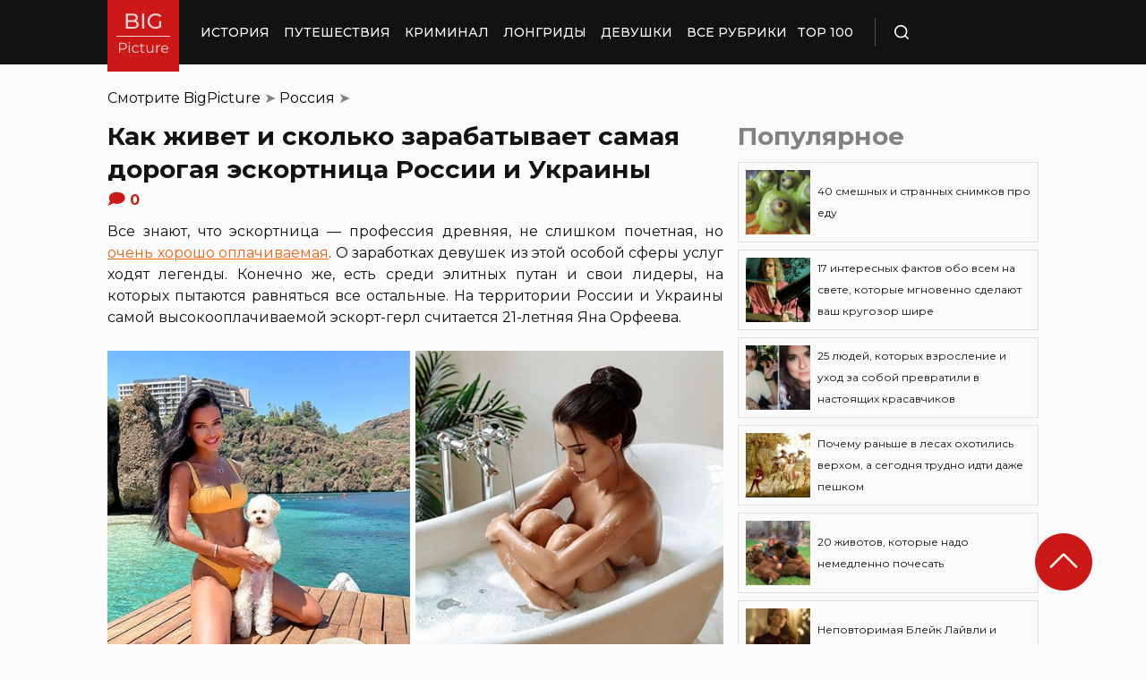

--- FILE ---
content_type: text/html; charset=UTF-8
request_url: https://bigpicture.ru/kak-zhivet-i-skolko-zarabatyvaet-samaja-dorogaja-jeskortnica-rossii-i-ukrainy/
body_size: 29199
content:
<!DOCTYPE html>
<html lang="ru" class="no-js">
<head><meta charset="UTF-8"><script>if(navigator.userAgent.match(/MSIE|Internet Explorer/i)||navigator.userAgent.match(/Trident\/7\..*?rv:11/i)){var href=document.location.href;if(!href.match(/[?&]nowprocket/)){if(href.indexOf("?")==-1){if(href.indexOf("#")==-1){document.location.href=href+"?nowprocket=1"}else{document.location.href=href.replace("#","?nowprocket=1#")}}else{if(href.indexOf("#")==-1){document.location.href=href+"&nowprocket=1"}else{document.location.href=href.replace("#","&nowprocket=1#")}}}}</script><script>class RocketLazyLoadScripts{constructor(e){this.triggerEvents=e,this.eventOptions={passive:!0},this.userEventListener=this.triggerListener.bind(this),this.delayedScripts={normal:[],async:[],defer:[]},this.allJQueries=[]}_addUserInteractionListener(e){this.triggerEvents.forEach((t=>window.addEventListener(t,e.userEventListener,e.eventOptions)))}_removeUserInteractionListener(e){this.triggerEvents.forEach((t=>window.removeEventListener(t,e.userEventListener,e.eventOptions)))}triggerListener(){this._removeUserInteractionListener(this),"loading"===document.readyState?document.addEventListener("DOMContentLoaded",this._loadEverythingNow.bind(this)):this._loadEverythingNow()}async _loadEverythingNow(){this._delayEventListeners(),this._delayJQueryReady(this),this._handleDocumentWrite(),this._registerAllDelayedScripts(),this._preloadAllScripts(),await this._loadScriptsFromList(this.delayedScripts.normal),await this._loadScriptsFromList(this.delayedScripts.defer),await this._loadScriptsFromList(this.delayedScripts.async),await this._triggerDOMContentLoaded(),await this._triggerWindowLoad(),window.dispatchEvent(new Event("rocket-allScriptsLoaded"))}_registerAllDelayedScripts(){document.querySelectorAll("script[type=rocketlazyloadscript]").forEach((e=>{e.hasAttribute("src")?e.hasAttribute("async")&&!1!==e.async?this.delayedScripts.async.push(e):e.hasAttribute("defer")&&!1!==e.defer||"module"===e.getAttribute("data-rocket-type")?this.delayedScripts.defer.push(e):this.delayedScripts.normal.push(e):this.delayedScripts.normal.push(e)}))}async _transformScript(e){return await this._requestAnimFrame(),new Promise((t=>{const n=document.createElement("script");let r;[...e.attributes].forEach((e=>{let t=e.nodeName;"type"!==t&&("data-rocket-type"===t&&(t="type",r=e.nodeValue),n.setAttribute(t,e.nodeValue))})),e.hasAttribute("src")?(n.addEventListener("load",t),n.addEventListener("error",t)):(n.text=e.text,t()),e.parentNode.replaceChild(n,e)}))}async _loadScriptsFromList(e){const t=e.shift();return t?(await this._transformScript(t),this._loadScriptsFromList(e)):Promise.resolve()}_preloadAllScripts(){var e=document.createDocumentFragment();[...this.delayedScripts.normal,...this.delayedScripts.defer,...this.delayedScripts.async].forEach((t=>{const n=t.getAttribute("src");if(n){const t=document.createElement("link");t.href=n,t.rel="preload",t.as="script",e.appendChild(t)}})),document.head.appendChild(e)}_delayEventListeners(){let e={};function t(t,n){!function(t){function n(n){return e[t].eventsToRewrite.indexOf(n)>=0?"rocket-"+n:n}e[t]||(e[t]={originalFunctions:{add:t.addEventListener,remove:t.removeEventListener},eventsToRewrite:[]},t.addEventListener=function(){arguments[0]=n(arguments[0]),e[t].originalFunctions.add.apply(t,arguments)},t.removeEventListener=function(){arguments[0]=n(arguments[0]),e[t].originalFunctions.remove.apply(t,arguments)})}(t),e[t].eventsToRewrite.push(n)}function n(e,t){let n=e[t];Object.defineProperty(e,t,{get:()=>n||function(){},set(r){e["rocket"+t]=n=r}})}t(document,"DOMContentLoaded"),t(window,"DOMContentLoaded"),t(window,"load"),t(window,"pageshow"),t(document,"readystatechange"),n(document,"onreadystatechange"),n(window,"onload"),n(window,"onpageshow")}_delayJQueryReady(e){let t=window.jQuery;Object.defineProperty(window,"jQuery",{get:()=>t,set(n){if(n&&n.fn&&!e.allJQueries.includes(n)){n.fn.ready=n.fn.init.prototype.ready=function(t){e.domReadyFired?t.bind(document)(n):document.addEventListener("rocket-DOMContentLoaded",(()=>t.bind(document)(n)))};const t=n.fn.on;n.fn.on=n.fn.init.prototype.on=function(){if(this[0]===window){function e(e){return e.split(" ").map((e=>"load"===e||0===e.indexOf("load.")?"rocket-jquery-load":e)).join(" ")}"string"==typeof arguments[0]||arguments[0]instanceof String?arguments[0]=e(arguments[0]):"object"==typeof arguments[0]&&Object.keys(arguments[0]).forEach((t=>{delete Object.assign(arguments[0],{[e(t)]:arguments[0][t]})[t]}))}return t.apply(this,arguments),this},e.allJQueries.push(n)}t=n}})}async _triggerDOMContentLoaded(){this.domReadyFired=!0,await this._requestAnimFrame(),document.dispatchEvent(new Event("rocket-DOMContentLoaded")),await this._requestAnimFrame(),window.dispatchEvent(new Event("rocket-DOMContentLoaded")),await this._requestAnimFrame(),document.dispatchEvent(new Event("rocket-readystatechange")),await this._requestAnimFrame(),document.rocketonreadystatechange&&document.rocketonreadystatechange()}async _triggerWindowLoad(){await this._requestAnimFrame(),window.dispatchEvent(new Event("rocket-load")),await this._requestAnimFrame(),window.rocketonload&&window.rocketonload(),await this._requestAnimFrame(),this.allJQueries.forEach((e=>e(window).trigger("rocket-jquery-load"))),window.dispatchEvent(new Event("rocket-pageshow")),await this._requestAnimFrame(),window.rocketonpageshow&&window.rocketonpageshow()}_handleDocumentWrite(){const e=new Map;document.write=document.writeln=function(t){const n=document.currentScript,r=document.createRange(),i=n.parentElement;let o=e.get(n);void 0===o&&(o=n.nextSibling,e.set(n,o));const a=document.createDocumentFragment();r.setStart(a,0),a.appendChild(r.createContextualFragment(t)),i.insertBefore(a,o)}}async _requestAnimFrame(){return new Promise((e=>requestAnimationFrame(e)))}static run(){const e=new RocketLazyLoadScripts(["keydown","mousemove","touchmove","touchstart","touchend","wheel"]);e._addUserInteractionListener(e)}}RocketLazyLoadScripts.run();</script>
    
    <meta http-equiv="X-UA-Compatible" content="IE=edge">
    <meta name="viewport" content="width=device-width, initial-scale=1.0">
    <link rel="icon" type="image/png" href="https://bigpicture.ru/wp-content/themes/bigpicture-new/assets/img/favicon.png">

	<meta name='robots' content='index, follow, max-image-preview:large, max-snippet:-1, max-video-preview:-1' />

	
	<title>Как живет и сколько зарабатывает самая дорогая эскортница России и Украины &#187; BigPicture.ru</title><style id="rocket-critical-css">.aligncenter{clear:both}html,body,div,span,iframe,h1,h2,p,a,img,ul,li,form,header,nav{margin:0;padding:0;border:0;font-size:100%;vertical-align:baseline}:focus{outline:0}*{outline:none!important;-webkit-box-sizing:border-box!important;box-sizing:border-box!important}header,nav{display:block}body{line-height:1}ul{list-style:none}html{font-size:100%;-webkit-text-size-adjust:100%;-ms-text-size-adjust:100%}img{border:0;-ms-interpolation-mode:bicubic}form{margin:0}button,input{font-size:100%;margin:0;vertical-align:baseline;*vertical-align:middle}button,input{line-height:normal}button{text-transform:none}button{-webkit-appearance:button;*overflow:visible}button::-moz-focus-inner,input::-moz-focus-inner{border:0;padding:0}html,button,input{color:#414141}img{vertical-align:middle}.fix{width:100%;max-width:1040px;margin:0 auto}body{background:#f2f2f245}*{-webkit-box-sizing:border-box!important;box-sizing:border-box!important;-webkit-font-smoothing:antialiased;-moz-osx-font-smoothing:grayscale;color:#121212;font-family:'Montserrat',sans-serif;-moz-text-size-adjust:none;-webkit-text-size-adjust:none;-ms-text-size-adjust:none;outline:none!important}a{text-decoration:none}h1,.h1{font-weight:bold;font-size:24px;line-height:133%;text-align:left}h2{font-weight:bold;font-size:20px;line-height:150%}.header{background:#121212;max-height:72px;z-index:2;position:relative}.header_side{-webkit-box-align:center;-ms-flex-align:center;align-items:center;display:-webkit-box;display:-ms-flexbox;display:flex;height:100%}.header .fix{display:-webkit-box;display:-ms-flexbox;display:flex;height:72px;-webkit-box-align:center;-ms-flex-align:center;align-items:center;position:relative;background:inherit}.header_logo{height:80px;width:80px;min-width:80px;-ms-flex-item-align:start;align-self:flex-start;margin-right:24px}.header_logo img{width:100%;height:auto}@media (min-width:1041px){.header_menu{display:flex}}.header_menu ul{display:-webkit-box;display:-ms-flexbox;display:flex;-webkit-box-align:center;-ms-flex-align:center;align-items:center}.header_menu ul li:not(:last-child){margin-right:16px}.header_menu ul li a{color:#FFFFFF;font-weight:500;font-size:14px;line-height:171%;position:relative;white-space:nowrap;display:block;padding:25px 0;text-transform:uppercase}@media (min-width:1041px){.header_menu ul li a:not(.nohover):before{content:'';position:absolute;left:50%;-webkit-transform:translateX(-50%);transform:translateX(-50%);bottom:0;width:0;border-bottom:4px solid #F06313;opacity:0}}.header .additional_link{width:84px;height:100%;display:-webkit-box;display:-ms-flexbox;display:flex;-webkit-box-pack:center;-ms-flex-pack:center;justify-content:center;-webkit-box-align:center;-ms-flex-align:center;align-items:center}.header_search{padding-left:21px;height:32px;border-left:1px solid #4B4B4B;display:-webkit-box;display:-ms-flexbox;display:flex;margin-left:14px;-webkit-box-align:center;-ms-flex-align:center;align-items:center}.header_search_icon{height:16px;width:16px;min-width:16px}.header_search__search_icon{opacity:1}.header_search__close_icon{opacity:0}.search_form{position:absolute;left:0;top:0;z-index:-1;background:#121212;height:100%;display:-webkit-box;display:-ms-flexbox;display:flex;padding:20px;width:100%}.search_form input{background-color:#2e2e2e;color:#fff;font-weight:500;font-size:14px;line-height:24px;border:none;width:85%;display:-webkit-box;display:-ms-flexbox;display:flex;-webkit-box-align:center;-ms-flex-align:center;align-items:center;padding:10px 5px}.search_form button{background:#CC1917;font-weight:500;font-size:14px;display:-webkit-box;display:-ms-flexbox;display:flex;-webkit-box-align:center;-ms-flex-align:center;align-items:center;-webkit-box-pack:center;-ms-flex-pack:center;justify-content:center;line-height:24px;border:none;color:#FFFFFF;width:15%;padding:10px 5px}.hamb{min-width:16px;left:0;width:16px;height:12px;position:relative;-webkit-transform:rotate(0deg);transform:rotate(0deg);display:none;z-index:8}.hamb span{display:block;position:absolute;height:2px;width:100%;background:#FFFFFF;border-radius:1px;opacity:1;left:0;-webkit-transform:rotate(0deg);transform:rotate(0deg)}.hamb span:nth-child(1){top:0}.hamb span:nth-child(2),.hamb span:nth-child(3){top:50%;margin-top:-1px}.hamb span:nth-child(4){bottom:0}.article{font-size:14px;line-height:1.5;font-style:normal;font-weight:normal;display:-webkit-box;display:-ms-flexbox;display:flex;-webkit-box-align:start;-ms-flex-align:start;align-items:flex-start;margin-bottom:72px;margin-top:72px}.article__left_side{max-width:calc(100% - (336px + 16px));flex:2.048}.article__right_side{margin-left:16px;width:100%;flex:1;position:relative}.article__right_side .h1{color:#828282;margin-bottom:16px}.article__right_side .small_cards{margin-bottom:24px}.article__right_side .small_cards__item{padding:8px;display:-webkit-box;display:-ms-flexbox;display:flex;-webkit-box-align:center;-ms-flex-align:center;align-items:center;border:1px solid #DFDFDF;position:relative;text-decoration:none}.article__right_side .small_cards__item:not(:last-child){margin-bottom:8px}.article__right_side .small_cards__item .image{display:inline-block;width:72px;min-width:72px;height:72px;margin-right:8px}.article__right_side .small_cards__item .image img{width:100%;height:100%;-o-object-fit:cover;object-fit:cover;-o-object-position:center;object-position:center}.article__right_side .small_cards__item .title{font-size:12px;line-height:24px}.article p{font-size:16px;line-height:24px;font-style:normal;font-weight:400;margin-bottom:25px;text-align:justify}.article .p span{display:inherit}.article img{max-width:100%;height:auto}.article h1,.article .h1{font-weight:bold;font-size:28px;margin-bottom:32px}.article h2{font-weight:bold;font-size:22px;line-height:160%;margin-bottom:1em;margin-top:1em}.article a,.article a:visited{-webkit-text-decoration-line:underline;text-decoration-line:underline;color:#F06313}.article__left_side img{display:block;margin:10px 0}img.image_full_width{width:100%}#button_up{width:64px;height:64px;position:fixed;outline:none;right:60px;bottom:60px}.article__right_side .h1{margin-bottom:15px;margin-top:0}@media (max-width:1040px){.fix{width:90%}.hamb{display:inline-block;margin-left:24px}.mobile_menu.header_side{position:absolute;left:0;width:100%;background:#1B1B1B;-webkit-box-orient:vertical;-webkit-box-direction:normal;-ms-flex-direction:column;flex-direction:column;-webkit-box-align:center;-ms-flex-align:center;align-items:center;top:100%;z-index:-1;height:auto;-webkit-transform:translateY(-150%);transform:translateY(-150%)}.header{max-height:64px}.header_logo{width:72px;min-width:72px;height:72px}.header .fix{-webkit-box-pack:justify;-ms-flex-pack:justify;justify-content:space-between;height:64px}.header .fix:before,.header .fix:after{content:'';background:inherit;top:0;bottom:0;width:5vw;position:absolute}.header .fix:before{right:100%}.header .fix:after{left:100%}.header_search{border:none;padding:0;margin:0}.header_menu{width:100%}.header_menu ul{-webkit-box-orient:vertical;-webkit-box-direction:normal;-ms-flex-direction:column;flex-direction:column;-webkit-box-align:center;-ms-flex-align:center;align-items:center;background:#1B1B1B;padding-top:16px;width:100vw;margin-left:-5vw}.header_menu ul li{width:inherit}.header_menu ul li:not(:last-child){margin-right:0}.header_menu ul li a{padding:17px 0;text-align:center;background:#1B1B1B;width:inherit;display:-webkit-box;display:-ms-flexbox;display:flex;-webkit-box-align:center;-ms-flex-align:center;align-items:center;-webkit-box-pack:center;-ms-flex-pack:center;justify-content:center}.header .additional_link{height:auto;min-height:72px;margin:0;position:relative;background:#1B1B1B;width:100vw;display:-webkit-box;display:-ms-flexbox;display:flex;-webkit-box-orient:vertical;-webkit-box-direction:normal;-ms-flex-direction:column;flex-direction:column}.article__right_side{display:none}.article__left_side{max-width:100%}.article{margin:56px 0}}@media (max-width:660px){#button_up{display:none!important}.header{max-height:56px}.header .fix{height:56px}.header_logo{width:64px;min-width:64px;height:64px}}.article{margin-top:0px}#breadcrumbs{margin-top:50px;margin-bottom:16px}#breadcrumbs span{color:#828282}#breadcrumbs a{text-decoration:none;color:#000}.single #breadcrumbs .breadcrumb_last{display:none}#button_up{z-index:100}.origin_post{font-size:16px;line-height:24px;font-style:normal;font-weight:400;text-align:justify}</style><link rel="preload" as="style" href="https://fonts.googleapis.com/css2?family=Montserrat%3Aital%2Cwght%400%2C400%3B0%2C500%3B0%2C600%3B0%2C700%3B1%2C400%3B1%2C500&#038;ver=4a623c01403b6241a15e72195e745b4e&#038;display=swap" /><link rel="stylesheet" href="https://fonts.googleapis.com/css2?family=Montserrat%3Aital%2Cwght%400%2C400%3B0%2C500%3B0%2C600%3B0%2C700%3B1%2C400%3B1%2C500&#038;ver=4a623c01403b6241a15e72195e745b4e&#038;display=swap" media="print" onload="this.media='all'" /><noscript><link rel="preload" href="https://fonts.googleapis.com/css2?family=Montserrat%3Aital%2Cwght%400%2C400%3B0%2C500%3B0%2C600%3B0%2C700%3B1%2C400%3B1%2C500&#038;ver=4a623c01403b6241a15e72195e745b4e&#038;display=swap" data-rocket-async="style" as="style" onload="this.onload=null;this.rel='stylesheet'" /></noscript>
	<meta name="description" content="Яна Орфеева — самая дорогая эскортница России и Украины. Среди ее клиентов миллионеры и арабские принцы, которые не жалеют денег. Сколько платят Яне за ее услуги и что она покупает?" />
	<link rel="canonical" href="https://bigpicture.ru/kak-zhivet-i-skolko-zarabatyvaet-samaja-dorogaja-jeskortnica-rossii-i-ukrainy/" />
	<meta property="og:locale" content="ru_RU" />
	<meta property="og:type" content="article" />
	<meta property="og:title" content="Как живет и сколько зарабатывает самая дорогая эскортница России и Украины" />
	<meta property="og:description" content="Все знают, что эскортница - профессия древняя, не слишком почетная, но очень хорошо оплачиваемая. О заработках девушек из этой особой сферы услуг ходят" />
	<meta property="og:url" content="https://bigpicture.ru/kak-zhivet-i-skolko-zarabatyvaet-samaja-dorogaja-jeskortnica-rossii-i-ukrainy/" />
	<meta property="og:site_name" content="БигПикча НОВОСТИ В ФОТОГРАФИЯХ" />
	<meta property="article:published_time" content="2021-07-11T16:50:14+00:00" />
	<meta property="article:modified_time" content="2021-11-27T23:10:44+00:00" />
	<meta property="og:image" content="https://bigpicture.ru/wp-content/uploads/2021/07/bigpicture_ru_333333.jpg" />
	<meta property="og:image:width" content="800" />
	<meta property="og:image:height" content="420" />
	<meta property="og:image:type" content="image/jpeg" />
	<meta name="author" content="Игорь Ловков" />
	<meta name="twitter:card" content="summary_large_image" />
	<meta name="twitter:label1" content="Написано автором" />
	<meta name="twitter:data1" content="Игорь Ловков" />
	<script type="application/ld+json" class="yoast-schema-graph">{"@context":"https://schema.org","@graph":[{"@type":"Article","@id":"https://bigpicture.ru/kak-zhivet-i-skolko-zarabatyvaet-samaja-dorogaja-jeskortnica-rossii-i-ukrainy/#article","isPartOf":{"@id":"https://bigpicture.ru/kak-zhivet-i-skolko-zarabatyvaet-samaja-dorogaja-jeskortnica-rossii-i-ukrainy/"},"author":{"name":"Игорь Ловков","@id":"https://bigpicture.ru/#/schema/person/dc927e0fce9ebd9ee19aac29406488a0"},"headline":"Как живет и сколько зарабатывает самая дорогая эскортница России и Украины","datePublished":"2021-07-11T16:50:14+00:00","dateModified":"2021-11-27T23:10:44+00:00","mainEntityOfPage":{"@id":"https://bigpicture.ru/kak-zhivet-i-skolko-zarabatyvaet-samaja-dorogaja-jeskortnica-rossii-i-ukrainy/"},"wordCount":362,"publisher":{"@id":"https://bigpicture.ru/#organization"},"image":{"@id":"https://bigpicture.ru/kak-zhivet-i-skolko-zarabatyvaet-samaja-dorogaja-jeskortnica-rossii-i-ukrainy/#primaryimage"},"thumbnailUrl":"https://bigpicture.ru/wp-content/uploads/2021/07/bigpicture_ru_333333.jpg","keywords":["девушка","миллионеры","принц","Саудовская Аравия","Эскорт-услуги"],"articleSection":["Россия","соцсети","Украина"],"inLanguage":"ru-RU"},{"@type":"WebPage","@id":"https://bigpicture.ru/kak-zhivet-i-skolko-zarabatyvaet-samaja-dorogaja-jeskortnica-rossii-i-ukrainy/","url":"https://bigpicture.ru/kak-zhivet-i-skolko-zarabatyvaet-samaja-dorogaja-jeskortnica-rossii-i-ukrainy/","name":"Как живет и сколько зарабатывает самая дорогая эскортница России и Украины &#187; BigPicture.ru","isPartOf":{"@id":"https://bigpicture.ru/#website"},"primaryImageOfPage":{"@id":"https://bigpicture.ru/kak-zhivet-i-skolko-zarabatyvaet-samaja-dorogaja-jeskortnica-rossii-i-ukrainy/#primaryimage"},"image":{"@id":"https://bigpicture.ru/kak-zhivet-i-skolko-zarabatyvaet-samaja-dorogaja-jeskortnica-rossii-i-ukrainy/#primaryimage"},"thumbnailUrl":"https://bigpicture.ru/wp-content/uploads/2021/07/bigpicture_ru_333333.jpg","datePublished":"2021-07-11T16:50:14+00:00","dateModified":"2021-11-27T23:10:44+00:00","description":"Все знают, что эскортница - профессия древняя, не слишком почетная, но очень хорошо оплачиваемая. О заработках девушек из этой особой сферы услуг ходят","breadcrumb":{"@id":"https://bigpicture.ru/kak-zhivet-i-skolko-zarabatyvaet-samaja-dorogaja-jeskortnica-rossii-i-ukrainy/#breadcrumb"},"inLanguage":"ru-RU","potentialAction":[{"@type":"ReadAction","target":["https://bigpicture.ru/kak-zhivet-i-skolko-zarabatyvaet-samaja-dorogaja-jeskortnica-rossii-i-ukrainy/"]}]},{"@type":"ImageObject","inLanguage":"ru-RU","@id":"https://bigpicture.ru/kak-zhivet-i-skolko-zarabatyvaet-samaja-dorogaja-jeskortnica-rossii-i-ukrainy/#primaryimage","url":"https://bigpicture.ru/wp-content/uploads/2021/07/bigpicture_ru_333333.jpg","contentUrl":"https://bigpicture.ru/wp-content/uploads/2021/07/bigpicture_ru_333333.jpg","width":800,"height":420,"caption":"Bigpicture ru 333333"},{"@type":"BreadcrumbList","@id":"https://bigpicture.ru/kak-zhivet-i-skolko-zarabatyvaet-samaja-dorogaja-jeskortnica-rossii-i-ukrainy/#breadcrumb","itemListElement":[{"@type":"ListItem","position":1,"name":"BigPicture","item":"https://bigpicture.ru/"},{"@type":"ListItem","position":2,"name":"Россия","item":"https://bigpicture.ru/category/rossiya/"},{"@type":"ListItem","position":3,"name":"Как живет и сколько зарабатывает самая дорогая эскортница России и Украины"}]},{"@type":"WebSite","@id":"https://bigpicture.ru/#website","url":"https://bigpicture.ru/","name":"БигПикча НОВОСТИ В ФОТОГРАФИЯХ","description":"Фоторепортажи, фотопроекты, полезные статьи, интересные истории, лонгриды, тесты, мемы","publisher":{"@id":"https://bigpicture.ru/#organization"},"potentialAction":[{"@type":"SearchAction","target":{"@type":"EntryPoint","urlTemplate":"https://bigpicture.ru/?s={search_term_string}"},"query-input":"required name=search_term_string"}],"inLanguage":"ru-RU"},{"@type":"Organization","@id":"https://bigpicture.ru/#organization","name":"BigPicture.ru Новости в фотографиях","url":"https://bigpicture.ru/","logo":{"@type":"ImageObject","inLanguage":"ru-RU","@id":"https://bigpicture.ru/#/schema/logo/image/","url":"https://bigpicture.ru/wp-content/uploads/2021/10/bigpicture_ru_bigpiclogo.png","contentUrl":"https://bigpicture.ru/wp-content/uploads/2021/10/bigpicture_ru_bigpiclogo.png","width":989,"height":689,"caption":"BigPicture.ru Новости в фотографиях"},"image":{"@id":"https://bigpicture.ru/#/schema/logo/image/"}},{"@type":"Person","@id":"https://bigpicture.ru/#/schema/person/dc927e0fce9ebd9ee19aac29406488a0","name":"Игорь Ловков","image":{"@type":"ImageObject","inLanguage":"ru-RU","@id":"https://bigpicture.ru/#/schema/person/image/","url":"https://secure.gravatar.com/avatar/f8d89da2ea52d9f9b27b18a986d71c3b8ea768719b163755f3f6da5c9272e971?s=96&d=mm&r=g","contentUrl":"https://secure.gravatar.com/avatar/f8d89da2ea52d9f9b27b18a986d71c3b8ea768719b163755f3f6da5c9272e971?s=96&d=mm&r=g","caption":"Игорь Ловков"}}]}</script>
	


<link rel='dns-prefetch' href='//fonts.googleapis.com' />
<link href='https://fonts.gstatic.com' crossorigin rel='preconnect' />
<link rel="alternate" title="oEmbed (JSON)" type="application/json+oembed" href="https://bigpicture.ru/wp-json/oembed/1.0/embed?url=https%3A%2F%2Fbigpicture.ru%2Fkak-zhivet-i-skolko-zarabatyvaet-samaja-dorogaja-jeskortnica-rossii-i-ukrainy%2F" />
<link rel="alternate" title="oEmbed (XML)" type="text/xml+oembed" href="https://bigpicture.ru/wp-json/oembed/1.0/embed?url=https%3A%2F%2Fbigpicture.ru%2Fkak-zhivet-i-skolko-zarabatyvaet-samaja-dorogaja-jeskortnica-rossii-i-ukrainy%2F&#038;format=xml" />
<style id='wp-img-auto-sizes-contain-inline-css' type='text/css'>
img:is([sizes=auto i],[sizes^="auto," i]){contain-intrinsic-size:3000px 1500px}
/*# sourceURL=wp-img-auto-sizes-contain-inline-css */
</style>
<style id='wp-emoji-styles-inline-css' type='text/css'>

	img.wp-smiley, img.emoji {
		display: inline !important;
		border: none !important;
		box-shadow: none !important;
		height: 1em !important;
		width: 1em !important;
		margin: 0 0.07em !important;
		vertical-align: -0.1em !important;
		background: none !important;
		padding: 0 !important;
	}
/*# sourceURL=wp-emoji-styles-inline-css */
</style>
<style id='wp-block-library-inline-css' type='text/css'>
:root{--wp-block-synced-color:#7a00df;--wp-block-synced-color--rgb:122,0,223;--wp-bound-block-color:var(--wp-block-synced-color);--wp-editor-canvas-background:#ddd;--wp-admin-theme-color:#007cba;--wp-admin-theme-color--rgb:0,124,186;--wp-admin-theme-color-darker-10:#006ba1;--wp-admin-theme-color-darker-10--rgb:0,107,160.5;--wp-admin-theme-color-darker-20:#005a87;--wp-admin-theme-color-darker-20--rgb:0,90,135;--wp-admin-border-width-focus:2px}@media (min-resolution:192dpi){:root{--wp-admin-border-width-focus:1.5px}}.wp-element-button{cursor:pointer}:root .has-very-light-gray-background-color{background-color:#eee}:root .has-very-dark-gray-background-color{background-color:#313131}:root .has-very-light-gray-color{color:#eee}:root .has-very-dark-gray-color{color:#313131}:root .has-vivid-green-cyan-to-vivid-cyan-blue-gradient-background{background:linear-gradient(135deg,#00d084,#0693e3)}:root .has-purple-crush-gradient-background{background:linear-gradient(135deg,#34e2e4,#4721fb 50%,#ab1dfe)}:root .has-hazy-dawn-gradient-background{background:linear-gradient(135deg,#faaca8,#dad0ec)}:root .has-subdued-olive-gradient-background{background:linear-gradient(135deg,#fafae1,#67a671)}:root .has-atomic-cream-gradient-background{background:linear-gradient(135deg,#fdd79a,#004a59)}:root .has-nightshade-gradient-background{background:linear-gradient(135deg,#330968,#31cdcf)}:root .has-midnight-gradient-background{background:linear-gradient(135deg,#020381,#2874fc)}:root{--wp--preset--font-size--normal:16px;--wp--preset--font-size--huge:42px}.has-regular-font-size{font-size:1em}.has-larger-font-size{font-size:2.625em}.has-normal-font-size{font-size:var(--wp--preset--font-size--normal)}.has-huge-font-size{font-size:var(--wp--preset--font-size--huge)}.has-text-align-center{text-align:center}.has-text-align-left{text-align:left}.has-text-align-right{text-align:right}.has-fit-text{white-space:nowrap!important}#end-resizable-editor-section{display:none}.aligncenter{clear:both}.items-justified-left{justify-content:flex-start}.items-justified-center{justify-content:center}.items-justified-right{justify-content:flex-end}.items-justified-space-between{justify-content:space-between}.screen-reader-text{border:0;clip-path:inset(50%);height:1px;margin:-1px;overflow:hidden;padding:0;position:absolute;width:1px;word-wrap:normal!important}.screen-reader-text:focus{background-color:#ddd;clip-path:none;color:#444;display:block;font-size:1em;height:auto;left:5px;line-height:normal;padding:15px 23px 14px;text-decoration:none;top:5px;width:auto;z-index:100000}html :where(.has-border-color){border-style:solid}html :where([style*=border-top-color]){border-top-style:solid}html :where([style*=border-right-color]){border-right-style:solid}html :where([style*=border-bottom-color]){border-bottom-style:solid}html :where([style*=border-left-color]){border-left-style:solid}html :where([style*=border-width]){border-style:solid}html :where([style*=border-top-width]){border-top-style:solid}html :where([style*=border-right-width]){border-right-style:solid}html :where([style*=border-bottom-width]){border-bottom-style:solid}html :where([style*=border-left-width]){border-left-style:solid}html :where(img[class*=wp-image-]){height:auto;max-width:100%}:where(figure){margin:0 0 1em}html :where(.is-position-sticky){--wp-admin--admin-bar--position-offset:var(--wp-admin--admin-bar--height,0px)}@media screen and (max-width:600px){html :where(.is-position-sticky){--wp-admin--admin-bar--position-offset:0px}}

/*# sourceURL=wp-block-library-inline-css */
</style><style id='global-styles-inline-css' type='text/css'>
:root{--wp--preset--aspect-ratio--square: 1;--wp--preset--aspect-ratio--4-3: 4/3;--wp--preset--aspect-ratio--3-4: 3/4;--wp--preset--aspect-ratio--3-2: 3/2;--wp--preset--aspect-ratio--2-3: 2/3;--wp--preset--aspect-ratio--16-9: 16/9;--wp--preset--aspect-ratio--9-16: 9/16;--wp--preset--color--black: #000000;--wp--preset--color--cyan-bluish-gray: #abb8c3;--wp--preset--color--white: #ffffff;--wp--preset--color--pale-pink: #f78da7;--wp--preset--color--vivid-red: #cf2e2e;--wp--preset--color--luminous-vivid-orange: #ff6900;--wp--preset--color--luminous-vivid-amber: #fcb900;--wp--preset--color--light-green-cyan: #7bdcb5;--wp--preset--color--vivid-green-cyan: #00d084;--wp--preset--color--pale-cyan-blue: #8ed1fc;--wp--preset--color--vivid-cyan-blue: #0693e3;--wp--preset--color--vivid-purple: #9b51e0;--wp--preset--gradient--vivid-cyan-blue-to-vivid-purple: linear-gradient(135deg,rgb(6,147,227) 0%,rgb(155,81,224) 100%);--wp--preset--gradient--light-green-cyan-to-vivid-green-cyan: linear-gradient(135deg,rgb(122,220,180) 0%,rgb(0,208,130) 100%);--wp--preset--gradient--luminous-vivid-amber-to-luminous-vivid-orange: linear-gradient(135deg,rgb(252,185,0) 0%,rgb(255,105,0) 100%);--wp--preset--gradient--luminous-vivid-orange-to-vivid-red: linear-gradient(135deg,rgb(255,105,0) 0%,rgb(207,46,46) 100%);--wp--preset--gradient--very-light-gray-to-cyan-bluish-gray: linear-gradient(135deg,rgb(238,238,238) 0%,rgb(169,184,195) 100%);--wp--preset--gradient--cool-to-warm-spectrum: linear-gradient(135deg,rgb(74,234,220) 0%,rgb(151,120,209) 20%,rgb(207,42,186) 40%,rgb(238,44,130) 60%,rgb(251,105,98) 80%,rgb(254,248,76) 100%);--wp--preset--gradient--blush-light-purple: linear-gradient(135deg,rgb(255,206,236) 0%,rgb(152,150,240) 100%);--wp--preset--gradient--blush-bordeaux: linear-gradient(135deg,rgb(254,205,165) 0%,rgb(254,45,45) 50%,rgb(107,0,62) 100%);--wp--preset--gradient--luminous-dusk: linear-gradient(135deg,rgb(255,203,112) 0%,rgb(199,81,192) 50%,rgb(65,88,208) 100%);--wp--preset--gradient--pale-ocean: linear-gradient(135deg,rgb(255,245,203) 0%,rgb(182,227,212) 50%,rgb(51,167,181) 100%);--wp--preset--gradient--electric-grass: linear-gradient(135deg,rgb(202,248,128) 0%,rgb(113,206,126) 100%);--wp--preset--gradient--midnight: linear-gradient(135deg,rgb(2,3,129) 0%,rgb(40,116,252) 100%);--wp--preset--font-size--small: 13px;--wp--preset--font-size--medium: 20px;--wp--preset--font-size--large: 36px;--wp--preset--font-size--x-large: 42px;--wp--preset--spacing--20: 0.44rem;--wp--preset--spacing--30: 0.67rem;--wp--preset--spacing--40: 1rem;--wp--preset--spacing--50: 1.5rem;--wp--preset--spacing--60: 2.25rem;--wp--preset--spacing--70: 3.38rem;--wp--preset--spacing--80: 5.06rem;--wp--preset--shadow--natural: 6px 6px 9px rgba(0, 0, 0, 0.2);--wp--preset--shadow--deep: 12px 12px 50px rgba(0, 0, 0, 0.4);--wp--preset--shadow--sharp: 6px 6px 0px rgba(0, 0, 0, 0.2);--wp--preset--shadow--outlined: 6px 6px 0px -3px rgb(255, 255, 255), 6px 6px rgb(0, 0, 0);--wp--preset--shadow--crisp: 6px 6px 0px rgb(0, 0, 0);}:where(.is-layout-flex){gap: 0.5em;}:where(.is-layout-grid){gap: 0.5em;}body .is-layout-flex{display: flex;}.is-layout-flex{flex-wrap: wrap;align-items: center;}.is-layout-flex > :is(*, div){margin: 0;}body .is-layout-grid{display: grid;}.is-layout-grid > :is(*, div){margin: 0;}:where(.wp-block-columns.is-layout-flex){gap: 2em;}:where(.wp-block-columns.is-layout-grid){gap: 2em;}:where(.wp-block-post-template.is-layout-flex){gap: 1.25em;}:where(.wp-block-post-template.is-layout-grid){gap: 1.25em;}.has-black-color{color: var(--wp--preset--color--black) !important;}.has-cyan-bluish-gray-color{color: var(--wp--preset--color--cyan-bluish-gray) !important;}.has-white-color{color: var(--wp--preset--color--white) !important;}.has-pale-pink-color{color: var(--wp--preset--color--pale-pink) !important;}.has-vivid-red-color{color: var(--wp--preset--color--vivid-red) !important;}.has-luminous-vivid-orange-color{color: var(--wp--preset--color--luminous-vivid-orange) !important;}.has-luminous-vivid-amber-color{color: var(--wp--preset--color--luminous-vivid-amber) !important;}.has-light-green-cyan-color{color: var(--wp--preset--color--light-green-cyan) !important;}.has-vivid-green-cyan-color{color: var(--wp--preset--color--vivid-green-cyan) !important;}.has-pale-cyan-blue-color{color: var(--wp--preset--color--pale-cyan-blue) !important;}.has-vivid-cyan-blue-color{color: var(--wp--preset--color--vivid-cyan-blue) !important;}.has-vivid-purple-color{color: var(--wp--preset--color--vivid-purple) !important;}.has-black-background-color{background-color: var(--wp--preset--color--black) !important;}.has-cyan-bluish-gray-background-color{background-color: var(--wp--preset--color--cyan-bluish-gray) !important;}.has-white-background-color{background-color: var(--wp--preset--color--white) !important;}.has-pale-pink-background-color{background-color: var(--wp--preset--color--pale-pink) !important;}.has-vivid-red-background-color{background-color: var(--wp--preset--color--vivid-red) !important;}.has-luminous-vivid-orange-background-color{background-color: var(--wp--preset--color--luminous-vivid-orange) !important;}.has-luminous-vivid-amber-background-color{background-color: var(--wp--preset--color--luminous-vivid-amber) !important;}.has-light-green-cyan-background-color{background-color: var(--wp--preset--color--light-green-cyan) !important;}.has-vivid-green-cyan-background-color{background-color: var(--wp--preset--color--vivid-green-cyan) !important;}.has-pale-cyan-blue-background-color{background-color: var(--wp--preset--color--pale-cyan-blue) !important;}.has-vivid-cyan-blue-background-color{background-color: var(--wp--preset--color--vivid-cyan-blue) !important;}.has-vivid-purple-background-color{background-color: var(--wp--preset--color--vivid-purple) !important;}.has-black-border-color{border-color: var(--wp--preset--color--black) !important;}.has-cyan-bluish-gray-border-color{border-color: var(--wp--preset--color--cyan-bluish-gray) !important;}.has-white-border-color{border-color: var(--wp--preset--color--white) !important;}.has-pale-pink-border-color{border-color: var(--wp--preset--color--pale-pink) !important;}.has-vivid-red-border-color{border-color: var(--wp--preset--color--vivid-red) !important;}.has-luminous-vivid-orange-border-color{border-color: var(--wp--preset--color--luminous-vivid-orange) !important;}.has-luminous-vivid-amber-border-color{border-color: var(--wp--preset--color--luminous-vivid-amber) !important;}.has-light-green-cyan-border-color{border-color: var(--wp--preset--color--light-green-cyan) !important;}.has-vivid-green-cyan-border-color{border-color: var(--wp--preset--color--vivid-green-cyan) !important;}.has-pale-cyan-blue-border-color{border-color: var(--wp--preset--color--pale-cyan-blue) !important;}.has-vivid-cyan-blue-border-color{border-color: var(--wp--preset--color--vivid-cyan-blue) !important;}.has-vivid-purple-border-color{border-color: var(--wp--preset--color--vivid-purple) !important;}.has-vivid-cyan-blue-to-vivid-purple-gradient-background{background: var(--wp--preset--gradient--vivid-cyan-blue-to-vivid-purple) !important;}.has-light-green-cyan-to-vivid-green-cyan-gradient-background{background: var(--wp--preset--gradient--light-green-cyan-to-vivid-green-cyan) !important;}.has-luminous-vivid-amber-to-luminous-vivid-orange-gradient-background{background: var(--wp--preset--gradient--luminous-vivid-amber-to-luminous-vivid-orange) !important;}.has-luminous-vivid-orange-to-vivid-red-gradient-background{background: var(--wp--preset--gradient--luminous-vivid-orange-to-vivid-red) !important;}.has-very-light-gray-to-cyan-bluish-gray-gradient-background{background: var(--wp--preset--gradient--very-light-gray-to-cyan-bluish-gray) !important;}.has-cool-to-warm-spectrum-gradient-background{background: var(--wp--preset--gradient--cool-to-warm-spectrum) !important;}.has-blush-light-purple-gradient-background{background: var(--wp--preset--gradient--blush-light-purple) !important;}.has-blush-bordeaux-gradient-background{background: var(--wp--preset--gradient--blush-bordeaux) !important;}.has-luminous-dusk-gradient-background{background: var(--wp--preset--gradient--luminous-dusk) !important;}.has-pale-ocean-gradient-background{background: var(--wp--preset--gradient--pale-ocean) !important;}.has-electric-grass-gradient-background{background: var(--wp--preset--gradient--electric-grass) !important;}.has-midnight-gradient-background{background: var(--wp--preset--gradient--midnight) !important;}.has-small-font-size{font-size: var(--wp--preset--font-size--small) !important;}.has-medium-font-size{font-size: var(--wp--preset--font-size--medium) !important;}.has-large-font-size{font-size: var(--wp--preset--font-size--large) !important;}.has-x-large-font-size{font-size: var(--wp--preset--font-size--x-large) !important;}
/*# sourceURL=global-styles-inline-css */
</style>

<style id='classic-theme-styles-inline-css' type='text/css'>
/*! This file is auto-generated */
.wp-block-button__link{color:#fff;background-color:#32373c;border-radius:9999px;box-shadow:none;text-decoration:none;padding:calc(.667em + 2px) calc(1.333em + 2px);font-size:1.125em}.wp-block-file__button{background:#32373c;color:#fff;text-decoration:none}
/*# sourceURL=/wp-includes/css/classic-themes.min.css */
</style>

<link rel='preload'  href='https://bigpicture.ru/wp-content/themes/bigpicture-new/assets/css/reset.css?ver=4a623c01403b6241a15e72195e745b4e' data-rocket-async="style" as="style" onload="this.onload=null;this.rel='stylesheet'" type='text/css' media='all' />
<link rel='preload'  href='https://bigpicture.ru/wp-content/themes/bigpicture-new/assets/css/scroll-pagination.css?ver=4a623c01403b6241a15e72195e745b4e' data-rocket-async="style" as="style" onload="this.onload=null;this.rel='stylesheet'" type='text/css' media='all' />
<link rel='preload'  href='https://bigpicture.ru/wp-content/themes/bigpicture-new/assets/css/style.css?ver=4a623c01403b6241a15e72195e745b4e' data-rocket-async="style" as="style" onload="this.onload=null;this.rel='stylesheet'" type='text/css' media='all' />
<link rel='preload'  href='https://bigpicture.ru/wp-content/themes/bigpicture-new/assets/css/media.css?ver=4a623c01403b6241a15e72195e745b4e' data-rocket-async="style" as="style" onload="this.onload=null;this.rel='stylesheet'" type='text/css' media='all' />
<link rel='preload'  href='https://bigpicture.ru/wp-content/themes/bigpicture-new/assets/css/new-style.css?ver=4a623c01403b6241a15e72195e745b4e' data-rocket-async="style" as="style" onload="this.onload=null;this.rel='stylesheet'" type='text/css' media='all' />
<script type="rocketlazyloadscript" data-rocket-type="text/javascript" src="https://bigpicture.ru/wp-includes/js/jquery/jquery.min.js?ver=3.7.1" id="jquery-core-js" defer></script>
<script type="rocketlazyloadscript" data-rocket-type="text/javascript" src="https://bigpicture.ru/wp-includes/js/jquery/jquery-migrate.min.js?ver=3.4.1" id="jquery-migrate-js" defer></script>
<script type="rocketlazyloadscript" data-rocket-type="text/javascript" src="https://bigpicture.ru/wp-content/themes/bigpicture-new/assets/js/custom-scroll-pagination.js?ver=4a623c01403b6241a15e72195e745b4e" id="bp-scroll-pagination-js" defer></script>
<link rel="https://api.w.org/" href="https://bigpicture.ru/wp-json/" /><link rel="alternate" title="JSON" type="application/json" href="https://bigpicture.ru/wp-json/wp/v2/posts/1468378" />
<noscript><style id="rocket-lazyload-nojs-css">.rll-youtube-player, [data-lazy-src]{display:none !important;}</style></noscript><script type="rocketlazyloadscript">
/*! loadCSS rel=preload polyfill. [c]2017 Filament Group, Inc. MIT License */
(function(w){"use strict";if(!w.loadCSS){w.loadCSS=function(){}}
var rp=loadCSS.relpreload={};rp.support=(function(){var ret;try{ret=w.document.createElement("link").relList.supports("preload")}catch(e){ret=!1}
return function(){return ret}})();rp.bindMediaToggle=function(link){var finalMedia=link.media||"all";function enableStylesheet(){link.media=finalMedia}
if(link.addEventListener){link.addEventListener("load",enableStylesheet)}else if(link.attachEvent){link.attachEvent("onload",enableStylesheet)}
setTimeout(function(){link.rel="stylesheet";link.media="only x"});setTimeout(enableStylesheet,3000)};rp.poly=function(){if(rp.support()){return}
var links=w.document.getElementsByTagName("link");for(var i=0;i<links.length;i++){var link=links[i];if(link.rel==="preload"&&link.getAttribute("as")==="style"&&!link.getAttribute("data-loadcss")){link.setAttribute("data-loadcss",!0);rp.bindMediaToggle(link)}}};if(!rp.support()){rp.poly();var run=w.setInterval(rp.poly,500);if(w.addEventListener){w.addEventListener("load",function(){rp.poly();w.clearInterval(run)})}else if(w.attachEvent){w.attachEvent("onload",function(){rp.poly();w.clearInterval(run)})}}
if(typeof exports!=="undefined"){exports.loadCSS=loadCSS}
else{w.loadCSS=loadCSS}}(typeof global!=="undefined"?global:this))
</script>
                
	<meta name="msvalidate.01" content="94799B5C7926BDAC31607177FF9416A9" /> 
	<meta name='wmail-verification' content='eb76ebdd61020c1fa54691e6e945ee77' /> 
	<meta name="verify-admitad" content="85aa579eea" /> 
	<meta name="pmail-verification" content="1eb65fdd4af620d88b0a184aeda4e8e0">

	<meta name="cmsmagazine" content="4c8ecdd8a707d4bd711f02b2e5b56053" />

    <script type="rocketlazyloadscript">
        var ajaxurl = 'https://bigpicture.ru/wp-admin/admin-ajax.php';
    </script>

            
        <script async type='text/javascript' src="//s.luxcdn.com/t/195490/360_light.js"></script>
        
    </head>
<body class="wp-singular post-template-default single single-post postid-1468378 single-format-standard wp-theme-bigpicture-new">
            
        <script type="rocketlazyloadscript" async src="https://yandex.ru/ads/system/header-bidding.js"></script>
        <script type="rocketlazyloadscript" data-rocket-type="text/javascript" src="https://ads.digitalcaramel.com/js/bigpicture.ru.js" defer></script>
        <script type="rocketlazyloadscript">window.yaContextCb = window.yaContextCb || []</script>
        <script type="rocketlazyloadscript" src="https://yandex.ru/ads/system/context.js" async></script>
        
        
            <script type="rocketlazyloadscript" data-rocket-type="text/javascript" async src="https://relap.io/v7/relap.js" data-relap-token="VbvC8QOH7hPuQ0ZD"></script>
        

        
        
        <script type="rocketlazyloadscript">
        (function(r,G,t){function H(){var a=!1;if(c===c.top)a=e.referrer;else try{a=c.top.location.href}catch(b){a=e.referrer?e.referrer:c.location.href}return a}function I(){var a=!1;if(c===c.top)a=c.location;else try{a=c.top.location.href?c.top.location:!1}catch(b){e.referrer?(a=e,a=a.createElement("a"),a.href=e.referrer):a=c.location}a&&(a=J={href:a.href,host:a.host,hostname:a.hostname,origin:a.origin,pathname:a.pathname,port:a.port,protocol:a.protocol,hash:a.hash,search:a.search});return a}function u(){var a=
        !1;try{a=c.top.document.getElementsByTagName("title")[0].innerHTML}catch(b){}if(!a)try{a=e.getElementsByTagName("title")[0].innerHTML}catch(b){}a&&(a=a.trim().substring(0,256));return a}function z(a){return Object.keys(a).map(function(b){return b+"="+encodeURIComponent(a[b])}).join("&")}function f(a){return"undefined"!=typeof a}function p(a,b){b=f(b)?b:!1;return f(a)?a:b}function A(a,b){return f(b)?(b=Math.pow(10,b),Math.round(a*b)/b):Math.round(a)}function K(a){a=""+a;var b=0,d;for(d=0;d<a.length;d++){var g=
        a.charCodeAt(d);b=(b<<5)-b+g;b|=0}return b}function v(){var a=e.querySelector("script").parentNode;v=function(){return a};return v()}function L(){var a=c;try{a=a.top}catch(g){}var b=!1;try{b=p(a[M])}catch(g){}if(b&&-1!==p(b.contentAlert,-1))a=!!b.contentAlert;else if(b=e,a=null,b){b=b||e;b=b.getElementsByTagName("meta");for(var d=b.length;d--;)if("clickio-content"===p(b[d].name).toLowerCase()&&p(b[d].content)){a="alert"==b[d].content.toLowerCase();break}}return a}function w(){if(h.length&&f(c.yaContextCb)&&
        null!==k.state)for(var a=0;a<h.length;a++)c.yaContextCb.push(h[a]),h.splice(a,1),a--}function q(a){a?l(1):l(0);w();t&&"function"===typeof t&&t(k.state)}function l(a){k.state=a}function B(){var a=L();if(null!==a)return q(!a),!0;a={site_area_id:r};var b=u();b&&(a.title=b);(b=H())&&(a.r=b);(b=I().href)&&(a.l=b);var d=K(z(a));if(f(x[d]))return q(x[d]),!0;var g=!1,m="__lxCstmChk__"+((new Date).getTime()%1E7*100+A(99*Math.random()));c[m]={};c[m].adxAllowed=function(C){g||(g=!0,y&&(clearTimeout(y),y=null),
        x[d]=C,q(C),delete c[m])};a.f=m;a.rt=(new Date).getTime()%1E7*100+A(99*Math.random());var n=e.createElement("script");n.setAttribute("type","text/javascript");n.setAttribute("src","https://luxcdn.com/hbadx/?"+z(a));n.onload=function(){D.removeChild(n)};D.appendChild(n);var y=setTimeout(function(){g||(g=!0,console.log("policy timeout"),q(0),delete c[m])},G)}var e=document,c=window,J=null,M="__lxG__";if(f(c.__clADF__)&&f(c.__clADF__.cmd)&&f(c.__clADF__.cmd.enqueued))return!1;c.__clADF__=c.__clADF__||
        {};var k=c.__clADF__;l(null);k.cmd=k.cmd||[];var h=k.cmd;if(f(Object.defineProperty))Object.defineProperty(h,"enqueued",{enumerable:!1,configurable:!1,writable:!1,value:"static"}),Object.defineProperty(h,"push",{configurable:!0,enumerable:!1,writable:!0,value:function(){var a=Array.prototype.push.apply(this,arguments);w();return a}});else{h.enqueued=!0;var E=function(){w();setTimeout(function(){E()},50)};E()}var F=u(),D=v();l(0);var x={};c.addEventListener("scroll",function(){var a=u();a!==F&&(F=
        a,l(null),B())});B()})(
            195490,
            3000
        );
        </script>

        

        
        <script async type="text/javascript" src="//s.luxcdn.com/t/195490/360_light.js"></script>
        
    
                                        
                
            
    
    <script type="text/javascript">!(function(w,d,s,l,x){w[l]=w[l]||[];w[l].t=w[l].t||new Date().getTime();var f=d.getElementsByTagName(s)[0],j=d.createElement(s);j.async=!0;j.src='//web.tolstoycomments.com/sitejs/app.js?i='+l+'&x='+x+'&t='+w[l].t;f.parentNode.insertBefore(j,f);})(window,document,'script','tolstoycomments','3395');</script>
    

    
    <script type="rocketlazyloadscript" data-rocket-type="text/javascript">
    var _tmr = window._tmr || (window._tmr = []);
    _tmr.push({id: "3083113", type: "pageView", start: (new Date()).getTime()});
    (function (d, w, id) {
    if (d.getElementById(id)) return;
    var ts = d.createElement("script"); ts.type = "text/javascript"; ts.async = true; ts.id = id;
    ts.src = "https://top-fwz1.mail.ru/js/code.js";
    var f = function () {var s = d.getElementsByTagName("script")[0]; s.parentNode.insertBefore(ts, s);};
    if (w.opera == "[object Opera]") { d.addEventListener("DOMContentLoaded", f, false); } else { f(); }
    })(document, window, "topmailru-code");
    </script><noscript><div>
        <img src="https://top-fwz1.mail.ru/counter?id=3083113;js=na" style="border:0;position:absolute;left:-9999px;" alt="Top.Mail.Ru" />
    </div></noscript>
    


    
    <script type="rocketlazyloadscript" data-rocket-type="text/javascript" >
        (function(m,e,t,r,i,k,a){m[i]=m[i]||function(){(m[i].a=m[i].a||[]).push(arguments)};
        m[i].l=1*new Date();k=e.createElement(t),a=e.getElementsByTagName(t)[0],k.async=1,k.src=r,a.parentNode.insertBefore(k,a)})
        (window, document, "script", "https://mc.yandex.ru/metrika/tag.js", "ym");

        ym(46799085, "init", {
                clickmap:true,
                trackLinks:true,
                accurateTrackBounce:true,
                webvisor:true,
                trackHash:true
        });
        </script>
        <noscript><div><img src="https://mc.yandex.ru/watch/46799085" style="position:absolute; left:-9999px;" alt="" /></div></noscript>
        

    
    <script type="rocketlazyloadscript" async src="https://www.googletagmanager.com/gtag/js?id=UA-123181515-1"></script>
    <script type="rocketlazyloadscript">
    window.dataLayer = window.dataLayer || [];
    function gtag(){dataLayer.push(arguments);}
    gtag('js', new Date());
    gtag('config', 'UA-123181515-1');
    </script>
    

    
    <script type="rocketlazyloadscript">
    !function(f,b,e,v,n,t,s)
    {if(f.fbq)return;n=f.fbq=function(){n.callMethod?
    n.callMethod.apply(n,arguments):n.queue.push(arguments)};
    if(!f._fbq)f._fbq=n;n.push=n;n.loaded=!0;n.version='2.0';
    n.queue=[];t=b.createElement(e);t.async=!0;
    t.src=v;s=b.getElementsByTagName(e)[0];
    s.parentNode.insertBefore(t,s)}(window, document,'script',
    'https://connect.facebook.net/en_US/fbevents.js');
    fbq('init', '2166221583599312');
    fbq('track', 'PageView');
    </script>
    <noscript><img height="1" width="1" style="display:none"
    src="https://www.facebook.com/tr?id=2166221583599312&ev=PageView&noscript=1"
    /></noscript>
    

    
    <script type="rocketlazyloadscript">
        window.fbAsyncInit = function() {
            FB.init({
            appId      : '1874543442855321',
            xfbml      : true,
            version    : 'v3.2'
            });
            FB.AppEvents.logPageView();
        };

        (function(d, s, id){
            var js, fjs = d.getElementsByTagName(s)[0];
            if (d.getElementById(id)) {return;}
            js = d.createElement(s); js.id = id;
            js.src = "https://connect.facebook.net/en_US/sdk.js";
            fjs.parentNode.insertBefore(js, fjs);
        }(document, 'script', 'facebook-jssdk'));
    </script>
    

    
    <script async type='text/javascript' src='//s.luxcdn.com/t/195490/360_light.js'></script>
    <script class='__lxGc__' type='text/javascript'>
    ((__lxGc__=window.__lxGc__||{'s':{},'b':0})['s']['_195490']=__lxGc__['s']['_195490']||{'b':{}})['b']['_651250']={'i':__lxGc__.b++};
    </script>

    

    <header class="header">
    <div class="fix">
        <a href="/" class="header_logo">
            <img data-no-lazy="1" src="https://bigpicture.ru/wp-content/themes/bigpicture-new/assets/img/logo.svg" alt="Логотип BigPicture">
        </a>

        <div class="header_side mobile_menu">
            <nav class="header_menu">
                <ul id="menu-main-menu" class=""><li id="menu-item-1406796" class="menu-item menu-item-type-taxonomy menu-item-object-category menu-item-1406796"><a href="https://bigpicture.ru/category/istoriya/">История</a></li>
<li id="menu-item-1406797" class="menu-item menu-item-type-taxonomy menu-item-object-category menu-item-1406797"><a href="https://bigpicture.ru/category/puteshestviya/">Путешествия</a></li>
<li id="menu-item-1807001" class="menu-item menu-item-type-taxonomy menu-item-object-category menu-item-1807001"><a href="https://bigpicture.ru/category/criminal/">Криминал</a></li>
<li id="menu-item-1406799" class="menu-item menu-item-type-taxonomy menu-item-object-category menu-item-1406799"><a href="https://bigpicture.ru/category/longridy/">Лонгриды</a></li>
<li id="menu-item-1807000" class="menu-item menu-item-type-taxonomy menu-item-object-category menu-item-1807000"><a href="https://bigpicture.ru/category/girls/">Девушки</a></li>
<li id="menu-item-1406800" class="menu-item menu-item-type-custom menu-item-object-custom menu-item-1406800"><a href="/rubriki/">Все рубрики</a></li>
</ul>				<ul>
                    <li class="additional_link">
                        <a href="https://bigpicture.ru/top100/" class="">TOP 100</a>
                    </li>
				</ul>
            </nav>
        </div>

        <div class="header_side">
            <div class="header_search">
                <svg class="header_search_icon open_search" width="16" height="16" viewBox="0 0 16 16" fill="none" xmlns="http://www.w3.org/2000/svg">
                    <g class="header_search__close_icon" style="opacity: 0">
                        <rect x="6" y="11.8335" width="16" height="1.5" rx="0.75" transform="rotate(-45 5.10547 17.8335)" fill="white"/>
                        <rect x="25" y="18.8945" width="16" height="1.5" rx="0.75" transform="rotate(-135 17.8335 18.8945)" fill="white"/>
                    </g>
                    <path class="header_search__search_icon" fill-rule="evenodd" clip-rule="evenodd" d="M1.60001 7.2C1.60001 4.10721 4.10722 1.6 7.20004 1.6C10.2928 1.6 12.8001 4.10721 12.8001 7.2C12.8001 8.70863 12.2035 10.0779 11.2334 11.0849C11.2059 11.106 11.1795 11.1291 11.1543 11.1543C11.1291 11.1795 11.106 11.2059 11.0849 11.2334C10.0779 12.2035 8.70864 12.8 7.20004 12.8C4.10722 12.8 1.60001 10.2928 1.60001 7.2ZM11.6942 12.8256C10.4624 13.8108 8.90004 14.4 7.20004 14.4C3.22357 14.4 0 11.1765 0 7.2C0 3.22355 3.22357 0 7.20004 0C11.1765 0 14.4001 3.22355 14.4001 7.2C14.4001 8.90003 13.8109 10.4625 12.8255 11.6942L15.7657 14.6343C16.0781 14.9467 16.0781 15.4533 15.7657 15.7657C15.4533 16.0781 14.9467 16.0781 14.6343 15.7657L11.6942 12.8256Z" fill="white"/>
                </svg>
            </div>

            <div class="hamb">
                <span></span>
                <span></span>
                <span></span>
                <span></span>
            </div>
        </div>

        <form action="/" method="get" class="search_form">
            <input type="text" value="" name="s" id="s" placeholder="Поиск" />
            <button>Поиск</button>
        </form>
    </div>
</header>    <main>
        <div class="fix">

    <p id="breadcrumbs">	Смотрите
<span><span><a href="https://bigpicture.ru/">BigPicture</a></span> ➤ <span><a href="https://bigpicture.ru/category/rossiya/">Россия</a></span> ➤ <span class="breadcrumb_last" aria-current="page">Как живет и сколько зарабатывает самая дорогая эскортница России и Украины</span></span></p><div class="article">
    
    <div class="article__left_side">

                                            <div class="origin_post">
                
<script type="text/javascript">
	window["tolstoycomments"] = window["tolstoycomments"] || [];
	window["tolstoycomments"].push({
		action: "init",
		values: {
			comment_class: "tolstoycomments-cc"
		}
	});
</script>



<h1>Как живет и сколько зарабатывает самая дорогая эскортница России и Украины</h1>

<div id="chatcounter" style="display: flex; margin-top: -28px; margin-bottom: 11px; width: fit-content;">
    <svg version="1.1" xmlns="http://www.w3.org/2000/svg" xmlns:xlink="http://www.w3.org/1999/xlink" preserveAspectRatio="xMidYMid meet" viewBox="0 0 50 50" width="20" height="20">
    <defs><path d="M7.5 31.5C5.52 28.94 4.51 25.95 4.51 22.61C4.51 17.72 6.98 13.62 11.65 10.78C15.65 8.34 21.02 6.99 26.75 6.99C34.3 6.99 41.16 9.36 45.11 13.31C47.7 15.9 49.01 19.04 49 22.63C48.99 27.84 46.53 32.21 41.88 35.25C37.87 37.88 32.5 39.33 26.76 39.33C23.29 39.33 19.88 38.79 16.84 37.76C11.81 39.69 4.05 43.6 3.97 43.64C3.77 43.74 2.78 44.24 0.99 45.15C4.9 36.96 7.07 32.41 7.5 31.5ZM12.84 12.72C10.08 14.41 6.79 17.48 6.79 22.61C6.79 25.65 7.77 28.34 9.71 30.59C9.74 30.63 9.9 30.82 10.19 31.16C7.62 36.55 6.19 39.55 5.9 40.15C8.78 38.75 13.18 36.69 16.43 35.48C16.45 35.47 16.58 35.42 16.82 35.33C17.05 35.41 17.18 35.46 17.21 35.47C20.1 36.51 23.4 37.05 26.76 37.05C32.06 37.05 36.99 35.74 40.63 33.35C43.4 31.53 46.71 28.19 46.72 22.63C46.73 19.66 45.64 17.07 43.5 14.92C39.97 11.39 33.71 9.27 26.75 9.27C21.43 9.27 16.49 10.5 12.84 12.72Z" id="c2Dg4qti7n"></path><path d="M47.95 23.12C47.95 31.74 38.3 38.72 26.4 38.72C14.5 38.72 4.85 31.74 4.85 23.12C4.85 14.5 14.5 7.52 26.4 7.52C38.3 7.52 47.95 14.5 47.95 23.12Z" id="fb8ridZnzX"></path><path d="M19.34 28.23C20.68 29.73 18.7 33.68 14.92 37.03C11.14 40.38 6.99 41.88 5.65 40.37C4.31 38.86 6.3 34.92 10.08 31.57C13.86 28.22 18 26.72 19.34 28.23Z" id="e9gEgHHM9"></path></defs><g><g><g><use xlink:href="#c2Dg4qti7n" opacity="1" fill="#cc1917" fill-opacity="1"></use></g><g><use xlink:href="#fb8ridZnzX" opacity="1" fill="#cc1917" fill-opacity="1"></use></g><g><use xlink:href="#e9gEgHHM9" opacity="1" fill="#cc1917" fill-opacity="1"></use></g></g></g></svg>
    <span style="margin-left: 5px; font-weight: 700; color: #cc1917;" class="tolstoycomments-cc" data-url="https://bigpicture.ru/kak-zhivet-i-skolko-zarabatyvaet-samaja-dorogaja-jeskortnica-rossii-i-ukrainy/">0</span>
</div>

<script type="rocketlazyloadscript">
	function toAnchor(anchor) {
		let id = "#" + anchor;
		let el = document.querySelector(id); // элемент до которого нужно скролить страницу
		    el.scrollIntoView({
                block: 'start', // если start то страница будет прокручена к началу элемента 
                behavior: 'smooth' // отвечает за плавную прокрутку
		    });
	}
	let ChatCounter = document.getElementById('chatcounter');
	ChatCounter.style.cursor = "pointer";
	ChatCounter.onclick = function() { toAnchor("chat"); };
</script>

<p>&#1042;&#1089;&#1077; &#1079;&#1085;&#1072;&#1102;&#1090;, &#1095;&#1090;&#1086; &#1101;&#1089;&#1082;&#1086;&#1088;&#1090;&#1085;&#1080;&#1094;&#1072; &mdash; &#1087;&#1088;&#1086;&#1092;&#1077;&#1089;&#1089;&#1080;&#1103; &#1076;&#1088;&#1077;&#1074;&#1085;&#1103;&#1103;, &#1085;&#1077; &#1089;&#1083;&#1080;&#1096;&#1082;&#1086;&#1084; &#1087;&#1086;&#1095;&#1077;&#1090;&#1085;&#1072;&#1103;, &#1085;&#1086; <a href="https://bigpicture.ru/sportsmenke-krasavice-iz-rossii-predlozhili-ogromnuju-summu-za-rabotu-v-elitnom-eskorte/" target="_blank" rel="noopener">&#1086;&#1095;&#1077;&#1085;&#1100; &#1093;&#1086;&#1088;&#1086;&#1096;&#1086; &#1086;&#1087;&#1083;&#1072;&#1095;&#1080;&#1074;&#1072;&#1077;&#1084;&#1072;&#1103;</a>. &#1054; &#1079;&#1072;&#1088;&#1072;&#1073;&#1086;&#1090;&#1082;&#1072;&#1093; &#1076;&#1077;&#1074;&#1091;&#1096;&#1077;&#1082; &#1080;&#1079; &#1101;&#1090;&#1086;&#1081; &#1086;&#1089;&#1086;&#1073;&#1086;&#1081; &#1089;&#1092;&#1077;&#1088;&#1099; &#1091;&#1089;&#1083;&#1091;&#1075; &#1093;&#1086;&#1076;&#1103;&#1090; &#1083;&#1077;&#1075;&#1077;&#1085;&#1076;&#1099;. &#1050;&#1086;&#1085;&#1077;&#1095;&#1085;&#1086; &#1078;&#1077;, &#1077;&#1089;&#1090;&#1100; &#1089;&#1088;&#1077;&#1076;&#1080; &#1101;&#1083;&#1080;&#1090;&#1085;&#1099;&#1093; &#1087;&#1091;&#1090;&#1072;&#1085; &#1080; &#1089;&#1074;&#1086;&#1080; &#1083;&#1080;&#1076;&#1077;&#1088;&#1099;, &#1085;&#1072; &#1082;&#1086;&#1090;&#1086;&#1088;&#1099;&#1093; &#1087;&#1099;&#1090;&#1072;&#1102;&#1090;&#1089;&#1103; &#1088;&#1072;&#1074;&#1085;&#1103;&#1090;&#1100;&#1089;&#1103; &#1074;&#1089;&#1077; &#1086;&#1089;&#1090;&#1072;&#1083;&#1100;&#1085;&#1099;&#1077;. &#1053;&#1072; &#1090;&#1077;&#1088;&#1088;&#1080;&#1090;&#1086;&#1088;&#1080;&#1080; &#1056;&#1086;&#1089;&#1089;&#1080;&#1080; &#1080; &#1059;&#1082;&#1088;&#1072;&#1080;&#1085;&#1099; &#1089;&#1072;&#1084;&#1086;&#1081; &#1074;&#1099;&#1089;&#1086;&#1082;&#1086;&#1086;&#1087;&#1083;&#1072;&#1095;&#1080;&#1074;&#1072;&#1077;&#1084;&#1086;&#1081; &#1101;&#1089;&#1082;&#1086;&#1088;&#1090;-&#1075;&#1077;&#1088;&#1083; &#1089;&#1095;&#1080;&#1090;&#1072;&#1077;&#1090;&#1089;&#1103; 21-&#1083;&#1077;&#1090;&#1085;&#1103;&#1103; &#1071;&#1085;&#1072; &#1054;&#1088;&#1092;&#1077;&#1077;&#1074;&#1072;.<p><picture data-class="image-container alignnone size-full wp-image-1468392"><img fetchpriority="high" decoding="async" class="remove-lazy" src="https://bigpicture.ru/wp-content/uploads/2021/07/bigpicture_ru_333333.jpg" alt="&#1060;&#1086;&#1090;&#1086;&#1075;&#1088;&#1072;&#1092;&#1080;&#1103;: &#1050;&#1072;&#1082; &#1078;&#1080;&#1074;&#1077;&#1090; &#1080; &#1089;&#1082;&#1086;&#1083;&#1100;&#1082;&#1086; &#1079;&#1072;&#1088;&#1072;&#1073;&#1072;&#1090;&#1099;&#1074;&#1072;&#1077;&#1090; &#1089;&#1072;&#1084;&#1072;&#1103; &#1076;&#1086;&#1088;&#1086;&#1075;&#1072;&#1103; &#1101;&#1089;&#1082;&#1086;&#1088;&#1090;&#1085;&#1080;&#1094;&#1072; &#1056;&#1086;&#1089;&#1089;&#1080;&#1080; &#1080; &#1059;&#1082;&#1088;&#1072;&#1080;&#1085;&#1099; &#8470;1 - BigPicture.ru" width="800" height="420"></picture></p><p>&#1069;&#1089;&#1082;&#1086;&#1088;&#1090;&#1085;&#1080;&#1094;&#1072;, &#1073;&#1083;&#1086;&#1075;&#1077;&#1088; &#1080; &#1084;&#1086;&#1076;&#1077;&#1083;&#1100; &#1071;&#1085;&#1072; &#1054;&#1088;&#1092;&#1077;&#1077;&#1074;&#1072; &#1088;&#1086;&#1076;&#1086;&#1084; &#1080;&#1079; &#1091;&#1082;&#1088;&#1072;&#1080;&#1085;&#1089;&#1082;&#1086;&#1075;&#1086; &#1075;&#1086;&#1088;&#1086;&#1076;&#1072; &#1063;&#1077;&#1088;&#1082;&#1072;&#1089;&#1089;&#1099; &#1080; &#1077;&#1077; &#1085;&#1072;&#1089;&#1090;&#1086;&#1103;&#1097;&#1072;&#1103; &#1092;&#1072;&#1084;&#1080;&#1083;&#1080;&#1103; &#1042;&#1072;&#1089;&#1080;&#1083;&#1077;&#1085;&#1082;&#1086;. &#1054; &#1078;&#1080;&#1079;&#1085;&#1080; &#1076;&#1077;&#1074;&#1091;&#1096;&#1082;&#1080; &#1076;&#1086; &#1090;&#1086;&#1075;&#1086;, &#1082;&#1072;&#1082; &#1086;&#1085;&#1072; &#1089;&#1090;&#1072;&#1083;&#1072; &#1079;&#1072;&#1088;&#1072;&#1073;&#1072;&#1090;&#1099;&#1074;&#1072;&#1090;&#1100; &#1101;&#1089;&#1082;&#1086;&#1088;&#1090;&#1086;&#1084; &#1087;&#1086;&#1095;&#1090;&#1080; &#1085;&#1080;&#1095;&#1077;&#1075;&#1086; &#1085;&#1077; &#1080;&#1079;&#1074;&#1077;&#1089;&#1090;&#1085;&#1086;. &#1045;&#1077; &#1087;&#1077;&#1088;&#1074;&#1099;&#1084; &#1089;&#1077;&#1088;&#1100;&#1077;&#1079;&#1085;&#1099;&#1084; &#1082;&#1083;&#1080;&#1077;&#1085;&#1090;&#1086;&#1084; &#1089;&#1090;&#1072;&#1083; &#1085;&#1072;&#1089;&#1083;&#1077;&#1076;&#1085;&#1099;&#1081; &#1087;&#1088;&#1080;&#1085;&#1094; &#1057;&#1072;&#1091;&#1076;&#1086;&#1074;&#1089;&#1082;&#1086;&#1081; &#1040;&#1088;&#1072;&#1074;&#1080;&#1080;, &#1074; &#1075;&#1072;&#1088;&#1077;&#1084;&#1077; &#1082;&#1086;&#1090;&#1086;&#1088;&#1086;&#1075;&#1086; &#1086;&#1085;&#1072; &#1087;&#1088;&#1086;&#1074;&#1077;&#1083;&#1072; &#1085;&#1077;&#1084;&#1072;&#1083;&#1086; &#1074;&#1088;&#1077;&#1084;&#1077;&#1085;&#1080;.</p><p>
<div id="vid_vpaut_div" style=" display:inline-block;width:100%;height:320px" vid_vpaut_pl="2524"></div><script type="rocketlazyloadscript" data-rocket-type="text/javascript" src="https://videoroll.net/js/vid_vpaut_script.js" async></script>
</p><p><picture data-class="image-container alignnone size-full wp-image-1468395"><img decoding="async" class="alignnone size-full wp-image-1468395" src="https://bigpicture.ru/wp-content/uploads/2021/07/bigpicture_ru_168346997_2754628788184390_8008544161089505619_n-670x800.jpg" alt="&#1060;&#1086;&#1090;&#1086;&#1075;&#1088;&#1072;&#1092;&#1080;&#1103;: &#1050;&#1072;&#1082; &#1078;&#1080;&#1074;&#1077;&#1090; &#1080; &#1089;&#1082;&#1086;&#1083;&#1100;&#1082;&#1086; &#1079;&#1072;&#1088;&#1072;&#1073;&#1072;&#1090;&#1099;&#1074;&#1072;&#1077;&#1090; &#1089;&#1072;&#1084;&#1072;&#1103; &#1076;&#1086;&#1088;&#1086;&#1075;&#1072;&#1103; &#1101;&#1089;&#1082;&#1086;&#1088;&#1090;&#1085;&#1080;&#1094;&#1072; &#1056;&#1086;&#1089;&#1089;&#1080;&#1080; &#1080; &#1059;&#1082;&#1088;&#1072;&#1080;&#1085;&#1099; &#8470;2 - BigPicture.ru" width="670" height="800"></picture></p><p>&#1042; &#1086;&#1073;&#1103;&#1079;&#1072;&#1085;&#1085;&#1086;&#1089;&#1090;&#1080; &#1076;&#1077;&#1074;&#1091;&#1096;&#1077;&#1082; &#1080;&#1079; &#1075;&#1072;&#1088;&#1077;&#1084;&#1086;&#1074; &#1090;&#1072;&#1082;&#1080;&#1093; &#1086;&#1089;&#1086;&#1073; &#1074;&#1093;&#1086;&#1076;&#1080;&#1090; &#1080;&#1093; &#1089;&#1086;&#1087;&#1088;&#1086;&#1074;&#1086;&#1078;&#1076;&#1077;&#1085;&#1080;&#1077; &#1085;&#1072; &#1088;&#1072;&#1079;&#1083;&#1080;&#1095;&#1085;&#1099;&#1077; &#1084;&#1077;&#1088;&#1086;&#1087;&#1088;&#1080;&#1103;&#1090;&#1080;&#1103;, &#1072; &#1090;&#1072;&#1082;&#1078;&#1077; &#1086;&#1073;&#1097;&#1077;&#1085;&#1080;&#1077; &#1089; &#1076;&#1088;&#1091;&#1079;&#1100;&#1103;&#1084;&#1080; &#1080; &#1075;&#1086;&#1089;&#1090;&#1103;&#1084;&#1080; &#1093;&#1086;&#1079;&#1103;&#1080;&#1085;&#1072;. &#1055;&#1088;&#1086;&#1097;&#1077; &#1075;&#1086;&#1074;&#1086;&#1088;&#1103;, &#1079;&#1072; &#1090;&#1077; &#1076;&#1077;&#1085;&#1100;&#1075;&#1080;, &#1095;&#1090;&#1086; &#1087;&#1086;&#1083;&#1091;&#1095;&#1072;&#1102;&#1090; &#1101;&#1089;&#1082;&#1086;&#1088;&#1090;&#1085;&#1080;&#1094;&#1099; &#1091; &#1096;&#1077;&#1081;&#1093;&#1086;&#1074; &#1080; &#1087;&#1088;&#1080;&#1085;&#1094;&#1077;&#1074;, &#1086;&#1085;&#1080; &#1076;&#1086;&#1083;&#1078;&#1085;&#1099; &#1074;&#1099;&#1087;&#1086;&#1083;&#1085;&#1103;&#1090;&#1100; &#1083;&#1102;&#1073;&#1091;&#1102; &#1080;&#1093; &#1087;&#1088;&#1080;&#1093;&#1086;&#1090;&#1100;.</p><p><picture data-class="image-container alignnone size-full wp-image-1468390"><img decoding="async" class="alignnone size-full wp-image-1468390" src="https://bigpicture.ru/wp-content/uploads/2021/07/bigpicture_ru_70701034_194803004859277_381386624057407889_n-710x800.jpg" alt="&#1060;&#1086;&#1090;&#1086;&#1075;&#1088;&#1072;&#1092;&#1080;&#1103;: &#1050;&#1072;&#1082; &#1078;&#1080;&#1074;&#1077;&#1090; &#1080; &#1089;&#1082;&#1086;&#1083;&#1100;&#1082;&#1086; &#1079;&#1072;&#1088;&#1072;&#1073;&#1072;&#1090;&#1099;&#1074;&#1072;&#1077;&#1090; &#1089;&#1072;&#1084;&#1072;&#1103; &#1076;&#1086;&#1088;&#1086;&#1075;&#1072;&#1103; &#1101;&#1089;&#1082;&#1086;&#1088;&#1090;&#1085;&#1080;&#1094;&#1072; &#1056;&#1086;&#1089;&#1089;&#1080;&#1080; &#1080; &#1059;&#1082;&#1088;&#1072;&#1080;&#1085;&#1099; &#8470;3 - BigPicture.ru" width="710" height="800"></picture></p><p>&#1054;&#1087;&#1083;&#1072;&#1090;&#1072; &#1090;&#1072;&#1082;&#1080;&#1093; &#1091;&#1089;&#1083;&#1091;&#1075; &#1089;&#1086;&#1086;&#1090;&#1074;&#1077;&#1090;&#1089;&#1090;&#1074;&#1091;&#1102;&#1097;&#1072;&#1103;. &#1057;&#1082;&#1086;&#1083;&#1100;&#1082;&#1086; &#1087;&#1083;&#1072;&#1090;&#1080;&#1083; &#1087;&#1088;&#1080;&#1085;&#1094; &#1071;&#1085;&#1077; &#1054;&#1088;&#1092;&#1077;&#1077;&#1074;&#1086;&#1081;, &#1084;&#1099; &#1085;&#1077; &#1079;&#1085;&#1072;&#1077;&#1084;, &#1085;&#1086; &#1089;&#1091;&#1076;&#1103; &#1087;&#1086; &#1090;&#1086;&#1084;&#1091;, &#1095;&#1090;&#1086; &#1089;&#1077;&#1081;&#1095;&#1072;&#1089; &#1077;&#1077; &#1094;&#1077;&#1085;&#1085;&#1080;&#1082; &#1085;&#1072;&#1095;&#1080;&#1085;&#1072;&#1077;&#1090;&#1089;&#1103; &#1086;&#1090; 5 &#1090;&#1099;&#1089;. &#1076;&#1086;&#1083;&#1083;&#1072;&#1088;&#1086;&#1074; (372 &#1090;&#1099;&#1089;. &#1088;&#1091;&#1073;&#1083;&#1077;&#1081;) &#1074; &#1089;&#1091;&#1090;&#1082;&#1080;, &#1089;&#1091;&#1084;&#1084;&#1072; &#1073;&#1099;&#1083;&#1072; &#1089;&#1086;&#1083;&#1080;&#1076;&#1085;&#1086;&#1081;.</p><p>
        
        
        <script async type='text/javascript' src='//s.luxcdn.com/t/195490/360_light.js'></script>
        <script class='__lxGc__' type='text/javascript'> ((__lxGc__=window.__lxGc__||{'s':{},'b':0})['s']['_195490']=__lxGc__['s']['_195490']||{'b':{}})['b']['_668109']={'i':__lxGc__.b++}; </script>
        <script async type='text/javascript' src='//s.luxcdn.com/t/195490/360_light.js'></script>
        <script class='__lxGc__' type='text/javascript'> ((__lxGc__=window.__lxGc__||{'s':{},'b':0})['s']['_195490']=__lxGc__['s']['_195490']||{'b':{}})['b']['_668107']={'i':__lxGc__.b++}; </script>
    
</p><p><picture data-class="image-container alignnone size-full wp-image-1468389"><img loading="lazy" decoding="async" class="alignnone size-full wp-image-1468389" src="https://bigpicture.ru/wp-content/uploads/2021/07/bigpicture_ru_116206915_613453632630106_2832791578702200936_n-723x800.jpg" alt="&#1060;&#1086;&#1090;&#1086;&#1075;&#1088;&#1072;&#1092;&#1080;&#1103;: &#1050;&#1072;&#1082; &#1078;&#1080;&#1074;&#1077;&#1090; &#1080; &#1089;&#1082;&#1086;&#1083;&#1100;&#1082;&#1086; &#1079;&#1072;&#1088;&#1072;&#1073;&#1072;&#1090;&#1099;&#1074;&#1072;&#1077;&#1090; &#1089;&#1072;&#1084;&#1072;&#1103; &#1076;&#1086;&#1088;&#1086;&#1075;&#1072;&#1103; &#1101;&#1089;&#1082;&#1086;&#1088;&#1090;&#1085;&#1080;&#1094;&#1072; &#1056;&#1086;&#1089;&#1089;&#1080;&#1080; &#1080; &#1059;&#1082;&#1088;&#1072;&#1080;&#1085;&#1099; &#8470;4 - BigPicture.ru" width="723" height="800"></picture></p><p>&#1057;&#1090;&#1086;&#1080;&#1090; &#1091;&#1095;&#1080;&#1090;&#1099;&#1074;&#1072;&#1090;&#1100; &#1080; &#1090;&#1086;, &#1095;&#1090;&#1086; &#1079;&#1072;&#1088;&#1072;&#1073;&#1086;&#1090;&#1086;&#1082; &#1090;&#1072;&#1082;&#1080;&#1093; &#1076;&#1077;&#1074;&#1080;&#1094; &#1085;&#1077; &#1086;&#1075;&#1088;&#1072;&#1085;&#1080;&#1095;&#1080;&#1074;&#1072;&#1077;&#1090;&#1089;&#1103; &#1086;&#1076;&#1085;&#1080;&#1084;&#1080; &#1076;&#1077;&#1085;&#1100;&#1075;&#1072;&#1084;&#1080; &laquo;&#1087;&#1086; &#1087;&#1088;&#1077;&#1081;&#1089;&#1082;&#1091;&#1088;&#1072;&#1085;&#1090;&#1091;&raquo;. &#1044;&#1086;&#1087;&#1086;&#1083;&#1085;&#1080;&#1090;&#1077;&#1083;&#1100;&#1085;&#1086; &#1082;&#1083;&#1080;&#1077;&#1085;&#1090; &#1076;&#1072;&#1088;&#1080;&#1090; &#1101;&#1089;&#1082;&#1086;&#1088;&#1090;&#1085;&#1080;&#1094;&#1077; &#1087;&#1086;&#1076;&#1072;&#1088;&#1082;&#1080;, &#1087;&#1088;&#1080;&#1095;&#1077;&#1084; &#1076;&#1086;&#1088;&#1086;&#1075;&#1086;&#1089;&#1090;&#1086;&#1103;&#1097;&#1080;&#1077;, &#1086;&#1087;&#1083;&#1072;&#1095;&#1080;&#1074;&#1072;&#1077;&#1090; &#1077;&#1077; &#1089;&#1095;&#1077;&#1090;&#1072;, &#1074;&#1086;&#1079;&#1080;&#1090; &#1079;&#1072; &#1089;&#1074;&#1086;&#1081; &#1089;&#1095;&#1077;&#1090; &#1087;&#1086; &#1084;&#1080;&#1088;&#1091;.</p><p><picture data-class="image-container alignnone size-full wp-image-1468388"><img loading="lazy" decoding="async" class="alignnone size-full wp-image-1468388" src="https://bigpicture.ru/wp-content/uploads/2021/07/bigpicture_ru_139162811_2180859065377356_8692557623255430449_n-640x800.jpg" alt="&#1060;&#1086;&#1090;&#1086;&#1075;&#1088;&#1072;&#1092;&#1080;&#1103;: &#1050;&#1072;&#1082; &#1078;&#1080;&#1074;&#1077;&#1090; &#1080; &#1089;&#1082;&#1086;&#1083;&#1100;&#1082;&#1086; &#1079;&#1072;&#1088;&#1072;&#1073;&#1072;&#1090;&#1099;&#1074;&#1072;&#1077;&#1090; &#1089;&#1072;&#1084;&#1072;&#1103; &#1076;&#1086;&#1088;&#1086;&#1075;&#1072;&#1103; &#1101;&#1089;&#1082;&#1086;&#1088;&#1090;&#1085;&#1080;&#1094;&#1072; &#1056;&#1086;&#1089;&#1089;&#1080;&#1080; &#1080; &#1059;&#1082;&#1088;&#1072;&#1080;&#1085;&#1099; &#8470;5 - BigPicture.ru" width="640" height="800"></picture></p><p>&#1042; &#1075;&#1072;&#1088;&#1077;&#1084;&#1077; &#1072;&#1088;&#1072;&#1073;&#1072;-&#1084;&#1080;&#1083;&#1083;&#1080;&#1072;&#1088;&#1076;&#1077;&#1088;&#1072; &#1071;&#1085;&#1072; &#1073;&#1099;&#1083;&#1072; &#1076;&#1086;&#1083;&#1075;&#1086;, &#1085;&#1086; &#1086;&#1089;&#1090;&#1072;&#1090;&#1100;&#1089;&#1103; &#1090;&#1072;&#1084;, &#1082;&#1072;&#1082; &#1080; &#1083;&#1102;&#1073;&#1072;&#1103; &#1076;&#1088;&#1091;&#1075;&#1072;&#1103; &#1076;&#1077;&#1074;&#1091;&#1096;&#1082;&#1072; &#1089;&#1074;&#1086;&#1077;&#1081; &#1087;&#1088;&#1086;&#1092;&#1077;&#1089;&#1089;&#1080;&#1080;, &#1085;&#1077; &#1089;&#1084;&#1086;&#1075;&#1083;&#1072;. &#1058;&#1072;&#1084; &#1077;&#1089;&#1090;&#1100; &#1089;&#1074;&#1086;&#1103; &laquo;&#1088;&#1086;&#1090;&#1072;&#1094;&#1080;&#1103;&raquo; &#1080; &#1054;&#1088;&#1092;&#1077;&#1077;&#1074;&#1091; &#1089; &#1088;&#1086;&#1089;&#1082;&#1086;&#1096;&#1085;&#1099;&#1084;&#1080; &#1087;&#1086;&#1076;&#1072;&#1088;&#1082;&#1072;&#1084;&#1080; &#1086;&#1090;&#1087;&#1088;&#1072;&#1074;&#1080;&#1083;&#1080; &#1076;&#1086;&#1084;&#1086;&#1081;. &#1053;&#1086; &#1076;&#1077;&#1074;&#1091;&#1096;&#1082;&#1072; &#1085;&#1077; &#1089;&#1086;&#1082;&#1088;&#1091;&#1096;&#1072;&#1077;&#1090;&#1089;&#1103; &#1086;&#1073; &#1101;&#1090;&#1086;&#1084;, &#1074;&#1077;&#1076;&#1100; &#1074; &#1050;&#1080;&#1077;&#1074;, &#1086;&#1085;&#1072; &#1087;&#1088;&#1080;&#1074;&#1077;&#1079;&#1083;&#1072; &#1080;&#1079; &#1057;&#1072;&#1091;&#1076;&#1086;&#1074;&#1089;&#1082;&#1086;&#1081; &#1040;&#1088;&#1072;&#1074;&#1080;&#1080; &#1086;&#1082;&#1086;&#1083;&#1086; 4 &#1084;&#1083;&#1085; &#1076;&#1086;&#1083;&#1083;&#1072;&#1088;&#1086;&#1074; (297,5 &#1084;&#1083;&#1085; &#1088;&#1091;&#1073;&#1083;&#1077;&#1081;).</p><p><picture data-class="image-container alignnone size-full wp-image-1468385"><img loading="lazy" decoding="async" class="alignnone size-full wp-image-1468385" src="https://bigpicture.ru/wp-content/uploads/2021/07/bigpicture_ru_202107090_217796800170596_34340985694407580_n-676x800.jpg" alt="&#1060;&#1086;&#1090;&#1086;&#1075;&#1088;&#1072;&#1092;&#1080;&#1103;: &#1050;&#1072;&#1082; &#1078;&#1080;&#1074;&#1077;&#1090; &#1080; &#1089;&#1082;&#1086;&#1083;&#1100;&#1082;&#1086; &#1079;&#1072;&#1088;&#1072;&#1073;&#1072;&#1090;&#1099;&#1074;&#1072;&#1077;&#1090; &#1089;&#1072;&#1084;&#1072;&#1103; &#1076;&#1086;&#1088;&#1086;&#1075;&#1072;&#1103; &#1101;&#1089;&#1082;&#1086;&#1088;&#1090;&#1085;&#1080;&#1094;&#1072; &#1056;&#1086;&#1089;&#1089;&#1080;&#1080; &#1080; &#1059;&#1082;&#1088;&#1072;&#1080;&#1085;&#1099; &#8470;6 - BigPicture.ru" width="676" height="800"></picture></p><p>&#1053;&#1072; &#1101;&#1090;&#1080; &#1076;&#1077;&#1085;&#1100;&#1075;&#1080; &#1071;&#1085;&#1072; &#1087;&#1088;&#1080;&#1086;&#1073;&#1088;&#1077;&#1083;&#1072; &#1085;&#1077;&#1089;&#1082;&#1086;&#1083;&#1100;&#1082;&#1086; &#1101;&#1083;&#1080;&#1090;&#1085;&#1099;&#1093; &#1082;&#1074;&#1072;&#1088;&#1090;&#1080;&#1088; &#1074; &#1091;&#1082;&#1088;&#1072;&#1080;&#1085;&#1089;&#1082;&#1086;&#1081; &#1089;&#1090;&#1086;&#1083;&#1080;&#1094;&#1077;, &#1072; &#1087;&#1086;&#1090;&#1086;&#1084; &#1077;&#1097;&#1077; &#1080; &#1078;&#1080;&#1083;&#1100;&#1077; &#1074; &#1052;&#1086;&#1089;&#1082;&#1074;&#1077;. &#1054;&#1089;&#1090;&#1072;&#1083;&#1086;&#1089;&#1100; &#1091; &#1076;&#1077;&#1074;&#1091;&#1096;&#1082;&#1080; &#1080; &laquo;&#1085;&#1072; &#1078;&#1080;&#1079;&#1085;&#1100;&raquo; &mdash; &#1089;&#1086;&#1074;&#1089;&#1077;&#1084; &#1085;&#1077;&#1076;&#1072;&#1074;&#1085;&#1086; &#1086;&#1085;&#1072; &#1082;&#1091;&#1087;&#1080;&#1083;&#1072; &#1085;&#1086;&#1074;&#1099;&#1081; &laquo;&#1052;&#1077;&#1088;&#1089;&#1077;&#1076;&#1077;&#1089;&raquo; &#1087;&#1088;&#1077;&#1084;&#1080;&#1091;&#1084;-&#1082;&#1083;&#1072;&#1089;&#1089;&#1072; &#1080; &#1087;&#1086;&#1073;&#1099;&#1074;&#1072;&#1083;&#1072; &#1085;&#1072; &#1086;&#1095;&#1077;&#1088;&#1077;&#1076;&#1085;&#1086;&#1084; &#1086;&#1090;&#1076;&#1099;&#1093;&#1077; &#1085;&#1072; &#1090;&#1088;&#1086;&#1087;&#1080;&#1095;&#1077;&#1089;&#1082;&#1080;&#1093; &#1086;&#1089;&#1090;&#1088;&#1086;&#1074;&#1072;&#1093;.</p><p>

        
        
        
        <div style="width:100%">
            <div style="display: flex;justify-content: space-around;">
                <div id="adfox_162989256535662278"></div>
                <script type="rocketlazyloadscript">
                    window.yaContextCb.push(()=>{
                        Ya.adfoxCode.createAdaptive({
                            ownerId: 260971,
                            containerId: "adfox_162989256535662278",
                            params: {
                                p1: "cqmcd",
                                p2: "haba"
                            }
                        }, ["desktop"], {
                            tabletWidth: 830,
                            phoneWidth: 480,
                            isAutoReloads: false
                        })
                    })
                </script>
                <script type="rocketlazyloadscript">
                    setInterval(function(){ 
                        window.Ya.adfoxCode.reload("adfox_162989256535662278")
                    }, 30000);
                </script>
                <div id="adfox_162989256722849388"></div>
                <script type="rocketlazyloadscript">
                    window.yaContextCb.push(()=>{
                        Ya.adfoxCode.createAdaptive({
                            ownerId: 260971,
                            containerId: "adfox_162989256722849388",
                            params: {
                                p1: "cqmce",
                                p2: "haba"
                            }
                        }, ["desktop"], {
                            tabletWidth: 830,
                            phoneWidth: 480,
                            isAutoReloads: false
                        })
                    })
                </script>
                <script type="rocketlazyloadscript">
                    setInterval(function(){ 
                        window.Ya.adfoxCode.reload("adfox_162989256722849388")
                    }, 30000);
                </script>
            </div> 
            <div id="adfox_16298925742463627"></div>
            <script type="rocketlazyloadscript">
                window.yaContextCb.push(()=>{
                    Ya.adfoxCode.createAdaptive({
                        ownerId: 260971,
                        containerId: "adfox_16298925742463627",
                        params: {
                            p1: "cqmcf",
                            p2: "hbev"
                        }
                    }, ["tablet", "phone"], {
                        tabletWidth: 830,
                        phoneWidth: 480,
                        isAutoReloads: false
                    })
                })
            </script>
            <script type="rocketlazyloadscript">
                setInterval(function(){ 
                    window.Ya.adfoxCode.reload("adfox_16298925742463627")
                }, 30000);
            </script>
        </div>
    
</p><p><picture data-class="image-container alignnone size-full wp-image-1468386"><img loading="lazy" decoding="async" class="alignnone size-full wp-image-1468386" src="https://bigpicture.ru/wp-content/uploads/2021/07/bigpicture_ru_196177196_323447506066951_5605551195575436227_n-640x800.jpg" alt="&#1060;&#1086;&#1090;&#1086;&#1075;&#1088;&#1072;&#1092;&#1080;&#1103;: &#1050;&#1072;&#1082; &#1078;&#1080;&#1074;&#1077;&#1090; &#1080; &#1089;&#1082;&#1086;&#1083;&#1100;&#1082;&#1086; &#1079;&#1072;&#1088;&#1072;&#1073;&#1072;&#1090;&#1099;&#1074;&#1072;&#1077;&#1090; &#1089;&#1072;&#1084;&#1072;&#1103; &#1076;&#1086;&#1088;&#1086;&#1075;&#1072;&#1103; &#1101;&#1089;&#1082;&#1086;&#1088;&#1090;&#1085;&#1080;&#1094;&#1072; &#1056;&#1086;&#1089;&#1089;&#1080;&#1080; &#1080; &#1059;&#1082;&#1088;&#1072;&#1080;&#1085;&#1099; &#8470;7 - BigPicture.ru" width="640" height="800"></picture></p><p>&#1054; &#1083;&#1080;&#1095;&#1085;&#1086;&#1081; &#1078;&#1080;&#1079;&#1085;&#1080; &#1089;&#1072;&#1084;&#1086;&#1081; &#1076;&#1086;&#1088;&#1086;&#1075;&#1086;&#1081; &#1101;&#1089;&#1082;&#1086;&#1088;&#1090;&#1085;&#1080;&#1094;&#1099; &#1057;&#1053;&#1043; &#1085;&#1080;&#1095;&#1077;&#1075;&#1086; &#1085;&#1077; &#1080;&#1079;&#1074;&#1077;&#1089;&#1090;&#1085;&#1086; &#1080;, &#1074;&#1086;&#1086;&#1073;&#1097;&#1077;, &#1074;&#1086;&#1079;&#1084;&#1086;&#1078;&#1085;&#1072; &#1083;&#1080; &#1086;&#1085;&#1072; &#1087;&#1088;&#1080; &#1090;&#1072;&#1082;&#1086;&#1084; &#1088;&#1086;&#1076;&#1077; &#1079;&#1072;&#1085;&#1103;&#1090;&#1080;&#1081;? &#1071;&#1085;&#1072; &#1054;&#1088;&#1092;&#1077;&#1077;&#1074;&#1072; &#1087;&#1088;&#1086;&#1076;&#1086;&#1083;&#1078;&#1072;&#1077;&#1090; &#1074;&#1089;&#1090;&#1088;&#1077;&#1095;&#1072;&#1090;&#1100;&#1089;&#1103; &#1089; &#1086;&#1095;&#1077;&#1085;&#1100; &#1073;&#1086;&#1075;&#1072;&#1090;&#1099;&#1084;&#1080; &#1084;&#1091;&#1078;&#1095;&#1080;&#1085;&#1072;&#1084;&#1080; &#1080; &#1089; &#1073;&#1083;&#1072;&#1075;&#1086;&#1076;&#1072;&#1088;&#1085;&#1086;&#1089;&#1090;&#1100;&#1102; &#1087;&#1088;&#1080;&#1085;&#1080;&#1084;&#1072;&#1077;&#1090; &#1086;&#1090; &#1085;&#1080;&#1093; &#1076;&#1077;&#1085;&#1100;&#1075;&#1080; &#1080; &#1087;&#1086;&#1076;&#1072;&#1088;&#1082;&#1080;.</p><p><picture data-class="image-container alignnone size-full wp-image-1468387"><img loading="lazy" decoding="async" class="alignnone size-full wp-image-1468387" src="https://bigpicture.ru/wp-content/uploads/2021/07/bigpicture_ru_167174609_961617177940768_6001965389081130476_n-647x800.jpg" alt="&#1060;&#1086;&#1090;&#1086;&#1075;&#1088;&#1072;&#1092;&#1080;&#1103;: &#1050;&#1072;&#1082; &#1078;&#1080;&#1074;&#1077;&#1090; &#1080; &#1089;&#1082;&#1086;&#1083;&#1100;&#1082;&#1086; &#1079;&#1072;&#1088;&#1072;&#1073;&#1072;&#1090;&#1099;&#1074;&#1072;&#1077;&#1090; &#1089;&#1072;&#1084;&#1072;&#1103; &#1076;&#1086;&#1088;&#1086;&#1075;&#1072;&#1103; &#1101;&#1089;&#1082;&#1086;&#1088;&#1090;&#1085;&#1080;&#1094;&#1072; &#1056;&#1086;&#1089;&#1089;&#1080;&#1080; &#1080; &#1059;&#1082;&#1088;&#1072;&#1080;&#1085;&#1099; &#8470;8 - BigPicture.ru" width="647" height="800"></picture></p><p>&#1054; &#1089;&#1074;&#1086;&#1077;&#1081; &#1078;&#1080;&#1079;&#1085;&#1080; &#1082;&#1088;&#1072;&#1089;&#1072;&#1074;&#1080;&#1094;&#1072; &#1088;&#1072;&#1089;&#1089;&#1082;&#1072;&#1079;&#1099;&#1074;&#1072;&#1077;&#1090; &#1074; <a href="https://www.instagram.com/yana.orfeeva/?hl=ru" target="_blank" rel="noopener">&#1080;&#1085;&#1089;&#1090;&#1072;&#1075;&#1088;&#1072;&#1084;&#1077;</a>, &#1075;&#1076;&#1077; &#1079;&#1072; &#1077;&#1077; &#1088;&#1086;&#1089;&#1082;&#1086;&#1096;&#1085;&#1086;&#1081; &#1078;&#1080;&#1079;&#1085;&#1100;&#1102; &#1089;&#1083;&#1077;&#1076;&#1103;&#1090; 143 &#1090;&#1099;&#1089;. &#1087;&#1086;&#1076;&#1087;&#1080;&#1089;&#1095;&#1080;&#1082;&#1086;&#1074;.</p><p><picture data-class="image-container alignnone size-full wp-image-1468394"><img loading="lazy" decoding="async" class="alignnone size-full wp-image-1468394" src="https://bigpicture.ru/wp-content/uploads/2021/07/bigpicture_ru_174281134_131094839031680_3883248433023375001_n-640x800.jpg" alt="&#1060;&#1086;&#1090;&#1086;&#1075;&#1088;&#1072;&#1092;&#1080;&#1103;: &#1050;&#1072;&#1082; &#1078;&#1080;&#1074;&#1077;&#1090; &#1080; &#1089;&#1082;&#1086;&#1083;&#1100;&#1082;&#1086; &#1079;&#1072;&#1088;&#1072;&#1073;&#1072;&#1090;&#1099;&#1074;&#1072;&#1077;&#1090; &#1089;&#1072;&#1084;&#1072;&#1103; &#1076;&#1086;&#1088;&#1086;&#1075;&#1072;&#1103; &#1101;&#1089;&#1082;&#1086;&#1088;&#1090;&#1085;&#1080;&#1094;&#1072; &#1056;&#1086;&#1089;&#1089;&#1080;&#1080; &#1080; &#1059;&#1082;&#1088;&#1072;&#1080;&#1085;&#1099; &#8470;9 - BigPicture.ru" width="640" height="800"></picture></p><p><picture data-class="image-container alignnone size-full wp-image-1468397"><img loading="lazy" decoding="async" class="alignnone size-full wp-image-1468397" src="https://bigpicture.ru/wp-content/uploads/2021/07/bigpicture_ru_161484922_226949129173929_5140442543888833322_n-640x800.jpg" alt="&#1060;&#1086;&#1090;&#1086;&#1075;&#1088;&#1072;&#1092;&#1080;&#1103;: &#1050;&#1072;&#1082; &#1078;&#1080;&#1074;&#1077;&#1090; &#1080; &#1089;&#1082;&#1086;&#1083;&#1100;&#1082;&#1086; &#1079;&#1072;&#1088;&#1072;&#1073;&#1072;&#1090;&#1099;&#1074;&#1072;&#1077;&#1090; &#1089;&#1072;&#1084;&#1072;&#1103; &#1076;&#1086;&#1088;&#1086;&#1075;&#1072;&#1103; &#1101;&#1089;&#1082;&#1086;&#1088;&#1090;&#1085;&#1080;&#1094;&#1072; &#1056;&#1086;&#1089;&#1089;&#1080;&#1080; &#1080; &#1059;&#1082;&#1088;&#1072;&#1080;&#1085;&#1099; &#8470;10 - BigPicture.ru" width="640" height="800"></picture></p><p><picture data-class="image-container alignnone size-full wp-image-1468400"><img loading="lazy" decoding="async" class="alignnone size-full wp-image-1468400" src="https://bigpicture.ru/wp-content/uploads/2021/07/bigpicture_ru_photo_2020-08-13_13-47-10-568x800.jpg" alt="&#1060;&#1086;&#1090;&#1086;&#1075;&#1088;&#1072;&#1092;&#1080;&#1103;: &#1050;&#1072;&#1082; &#1078;&#1080;&#1074;&#1077;&#1090; &#1080; &#1089;&#1082;&#1086;&#1083;&#1100;&#1082;&#1086; &#1079;&#1072;&#1088;&#1072;&#1073;&#1072;&#1090;&#1099;&#1074;&#1072;&#1077;&#1090; &#1089;&#1072;&#1084;&#1072;&#1103; &#1076;&#1086;&#1088;&#1086;&#1075;&#1072;&#1103; &#1101;&#1089;&#1082;&#1086;&#1088;&#1090;&#1085;&#1080;&#1094;&#1072; &#1056;&#1086;&#1089;&#1089;&#1080;&#1080; &#1080; &#1059;&#1082;&#1088;&#1072;&#1080;&#1085;&#1099; &#8470;11 - BigPicture.ru" width="568" height="800"></picture></p><p><picture data-class="image-container alignnone size-full wp-image-1468398"><img loading="lazy" decoding="async" class="alignnone size-full wp-image-1468398" src="https://bigpicture.ru/wp-content/uploads/2021/07/bigpicture_ru_122195831_358105638765380_7272427125778067596_n-640x800.jpg" alt="&#1060;&#1086;&#1090;&#1086;&#1075;&#1088;&#1072;&#1092;&#1080;&#1103;: &#1050;&#1072;&#1082; &#1078;&#1080;&#1074;&#1077;&#1090; &#1080; &#1089;&#1082;&#1086;&#1083;&#1100;&#1082;&#1086; &#1079;&#1072;&#1088;&#1072;&#1073;&#1072;&#1090;&#1099;&#1074;&#1072;&#1077;&#1090; &#1089;&#1072;&#1084;&#1072;&#1103; &#1076;&#1086;&#1088;&#1086;&#1075;&#1072;&#1103; &#1101;&#1089;&#1082;&#1086;&#1088;&#1090;&#1085;&#1080;&#1094;&#1072; &#1056;&#1086;&#1089;&#1089;&#1080;&#1080; &#1080; &#1059;&#1082;&#1088;&#1072;&#1080;&#1085;&#1099; &#8470;12 - BigPicture.ru" width="640" height="800"></picture></p><p>&#1057;&#1084;&#1086;&#1090;&#1088;&#1080;&#1090;&#1077; &#1090;&#1072;&#1082;&#1078;&#1077; &mdash; <a href="https://bigpicture.ru/prizraki-eskorta-byvshaya-rabotnicza/" target="_blank" rel="noopener">&laquo;&#1055;&#1088;&#1080;&#1079;&#1088;&#1072;&#1082;&#1080;&raquo; &#1101;&#1089;&#1082;&#1086;&#1088;&#1090;&#1072;: &#1073;&#1099;&#1074;&#1096;&#1072;&#1103; &#1088;&#1072;&#1073;&#1086;&#1090;&#1085;&#1080;&#1094;&#1072; &#1089;&#1077;&#1082;&#1089;-&#1080;&#1085;&#1076;&#1091;&#1089;&#1090;&#1088;&#1080;&#1080; &#1088;&#1072;&#1089;&#1089;&#1082;&#1072;&#1079;&#1072;&#1083;&#1072; &#1086; &#1089;&#1090;&#1088;&#1072;&#1085;&#1085;&#1099;&#1093; &#1087;&#1086;&#1089;&#1090;&#1091;&#1087;&#1082;&#1072;&#1093; &#1082;&#1083;&#1080;&#1077;&#1085;&#1090;&#1086;&#1074;</a></p></p>

<div class="soc_block"><p>А вы знали, что у нас есть <a href="https://t.me/+T5JNMRyWlADRyfpb" target="_blank" rel="nofollow noopener">Telegram</a>?</p> <p>Подписывайтесь, если вы ценитель красивых фото и интересных историй!</p> 
</div><div class="tags_block">
    <p>
        <b>Рубрики:</b>
        <a href="https://bigpicture.ru/category/rossiya/" rel="category tag">Россия</a> <a href="https://bigpicture.ru/category/socialmedia/" rel="category tag">соцсети</a> <a href="https://bigpicture.ru/category/ukraina/" rel="category tag">Украина</a>    </p>
            <p>
            <b>Теги:</b>
            <a href="https://bigpicture.ru/tag/devushka/" rel="tag">девушка</a><a href="https://bigpicture.ru/tag/millionery/" rel="tag">миллионеры</a><a href="https://bigpicture.ru/tag/princ/" rel="tag">принц</a><a href="https://bigpicture.ru/tag/saudovskaya-araviya/" rel="tag">Саудовская Аравия</a><a href="https://bigpicture.ru/tag/eskort-uslugi/" rel="tag">Эскорт-услуги</a>        </p>
    
        <div class="p share">
       
        <script type="rocketlazyloadscript" src="//yastatic.net/es5-shims/0.0.2/es5-shims.min.js" defer></script>
        <script type="rocketlazyloadscript" src="//yastatic.net/share2/share.js" defer></script>
        <div class="ya-share2" data-services="vkontakte,facebook,odnoklassniki,moimir,gplus,twitter,lj,viber,whatsapp,telegram" data-counter=""></div>
    </div>
</div>




<div id="chat" class="tolstoycomments-feed"></div>
<script type="text/javascript">
	window['tolstoycomments'] = window['tolstoycomments'] || [];
	window['tolstoycomments'].push({
		action: 'init',
		values: {
			visible: true
		}
	});
</script>
            </div>
        
    </div>

    <div class="article__right_side">
	<span class="h1">Популярное</span>
	<div class="small_cards">
		                                            <a href="https://bigpicture.ru/40-smeshnyh-i-strannyh-snimkov-pro-edu/" class="small_cards__item">
                    <span class="image">
                        <img data-no-lazy="1" src="https://bigpicture.ru/wp-content/uploads/2020/11/8d282d7eb1ef5016bd36ff86302df490-600x320.jpg" alt="40 смешных и странных снимков про еду">
                    </span>
                    <span class="title">40 смешных и странных снимков про еду</span>
                </a>
                                            <a href="https://bigpicture.ru/17-interesnyh-faktov-obo-vsem-na-svete-kotorye-mgnovenno-sdelajut-vash-krugozor-shire/" class="small_cards__item">
                    <span class="image">
                        <img data-no-lazy="1" src="https://bigpicture.ru/wp-content/uploads/2021/02/bigpicture_ru_000-3-600x320.jpg" alt="17 интересных фактов обо всем на свете, которые мгновенно сделают ваш кругозор шире">
                    </span>
                    <span class="title">17 интересных фактов обо всем на свете, которые мгновенно сделают ваш кругозор шире</span>
                </a>
                                            <a href="https://bigpicture.ru/25-lyudej-kotoryh-vzroslenie-i-uhod-za-so/" class="small_cards__item">
                    <span class="image">
                        <img data-no-lazy="1" src="https://bigpicture.ru/wp-content/uploads/2020/02/11-1509-1560324669-1-600x320.jpg" alt="25 людей, которых взросление и уход за собой превратили в настоящих красавчиков">
                    </span>
                    <span class="title">25 людей, которых взросление и уход за собой превратили в настоящих красавчиков</span>
                </a>
                                            <a href="https://bigpicture.ru/pochemu-ranshe-v-lesah-ohotilis-verhom-a-segodnja-trudno-idti-dazhe-peshkom/" class="small_cards__item">
                    <span class="image">
                        <img data-no-lazy="1" src="https://bigpicture.ru/wp-content/uploads/2021/09/bigpicture_ru_5faec3a53f3cbbbed295f8f90ba28f2d-600x320.jpg" alt="Почему раньше в лесах охотились верхом, а сегодня трудно идти даже пешком">
                    </span>
                    <span class="title">Почему раньше в лесах охотились верхом, а сегодня трудно идти даже пешком</span>
                </a>
                                            <a href="https://bigpicture.ru/20-zhivotov-kotorye-nado-nemedlenno-pochesat/" class="small_cards__item">
                    <span class="image">
                        <img data-no-lazy="1" src="https://bigpicture.ru/wp-content/uploads/2015/06/m-150x150.jpg" alt="20 животов, которые надо немедленно почесать">
                    </span>
                    <span class="title">20 животов, которые надо немедленно почесать</span>
                </a>
                                            <a href="https://bigpicture.ru/nepovtorimaya-blejk-lajvli-i-luchshie-ee-18-obrazov-v-gifkax/" class="small_cards__item">
                    <span class="image">
                        <img data-no-lazy="1" src="https://bigpicture.ru/wp-content/uploads/2019/02/what-movies-has-blake-lively-been-600x320.jpg" alt="Неповторимая Блейк Лайвли и лучшие ее 18 образов в гифках">
                    </span>
                    <span class="title">Неповторимая Блейк Лайвли и лучшие ее 18 образов в гифках</span>
                </a>
                                            <a href="https://bigpicture.ru/kartiny-maslom-tomasa-saliota/" class="small_cards__item">
                    <span class="image">
                        <img data-no-lazy="1" src="https://bigpicture.ru/wp-content/uploads/2023/10/bigpicture_ru_000-2-600x320.jpg" alt="Чувственные картины маслом Томаса Салиота">
                    </span>
                    <span class="title">Чувственные картины маслом Томаса Салиота</span>
                </a>
                                            <a href="https://bigpicture.ru/haraktery-i-sudby-v-fotografijah-rishara-ozhara/" class="small_cards__item">
                    <span class="image">
                        <img data-no-lazy="1" src="https://bigpicture.ru/wp-content/uploads/2024/02/bigpicture_ru_bigpicture_ru_1-6_071220-600x320.jpg" alt="Характеры и судьбы в фотографиях Ришара Ожара">
                    </span>
                    <span class="title">Характеры и судьбы в фотографиях Ришара Ожара</span>
                </a>
                                            <a href="https://bigpicture.ru/15-foto-ocharovatelnyh-devushek-reshivshi/" class="small_cards__item">
                    <span class="image">
                        <img data-no-lazy="1" src="https://bigpicture.ru/wp-content/uploads/2020/01/91606acb54d95d1bcdf0c2e93d994338-600x320.jpg" alt="15 фото очаровательных девушек, решивших начать год с закаливания">
                    </span>
                    <span class="title">15 фото очаровательных девушек, решивших начать год с закаливания</span>
                </a>
                                            <a href="https://bigpicture.ru/s-borodoj-i-bez-25-foto-kak-rastitelnost-na-lice-menyaet-muzhchin/" class="small_cards__item">
                    <span class="image">
                        <img data-no-lazy="1" src="https://bigpicture.ru/wp-content/uploads/2018/10/beards18-600x320.jpg" alt="С бородой и без &#8212; 25 фото, как растительность на лице меняет мужчин">
                    </span>
                    <span class="title">С бородой и без - 25 фото, как растительность на лице меняет мужчин</span>
                </a>
                    	</div>	   
    
        <script async type='text/javascript' src='//s.luxcdn.com/t/195490/360_light.js'></script> 
    <script class='__lxGc__' type='text/javascript'>
	((__lxGc__=window.__lxGc__||{'s':{},'b':0})['s']['_195490']=__lxGc__['s']['_195490']||{'b':{}})['b']['_663321']={'i':__lxGc__.b++};
	</script>

	<div id="sticker" class="sidebar-news-item sidefix-5 hidden-xs"></div>
	<a href="#" class="adv">
		
	</a>
</div>
</div>


<div class="container hotlist see_also__block">
    
        <div id="adfox_162989257152829860"></div>
        <script type="rocketlazyloadscript">
            window.yaContextCb = window.yaContextCb || [];
            window.yaContextCb.push(()=>{
                Ya.adfoxCode.createAdaptive({
                    ownerId: 260971,
                    containerId: "adfox_162989257152829860",
                    params: {
                        p1: "cqmcg",
                        p2: "gxms"
                    }
                }, ["desktop"], {
                    tabletWidth: 830,
                    phoneWidth: 480,
                    isAutoReloads: false
                })
            })
        </script>
        <script type="rocketlazyloadscript">
            setInterval(function(){
                window.Ya.adfoxCode.reload("adfox_162989257152829860")
            }, 30000);
        </script>
        <h3 class="h1">Самые горячие темы</h3>
    <div class="we-recommend">
        <div class="hot-posts-container container-posts flex">
                                
<script type="text/javascript">
    window["tolstoycomments"] = window["tolstoycomments"] || [];
    window["tolstoycomments"].push({
        action: "init",
        values: {
            comment_class: "tolstoycomments-cc",
            comment_render: function(val) {
                var cnt = val.toString();
                var res = '';

                if (cnt!='0') {
                    res = '<svg version="1.1" xmlns="http://www.w3.org/2000/svg" xmlns:xlink="http://www.w3.org/1999/xlink" preserveAspectRatio="xMidYMid meet" viewBox="0 0 50 50" width="15" height="15">\n' +
                        '<defs><path d="M7.5 31.5C5.52 28.94 4.51 25.95 4.51 22.61C4.51 17.72 6.98 13.62 11.65 10.78C15.65 8.34 21.02 6.99 26.75 6.99C34.3 6.99 41.16 9.36 45.11 13.31C47.7 15.9 49.01 19.04 49 22.63C48.99 27.84 46.53 32.21 41.88 35.25C37.87 37.88 32.5 39.33 26.76 39.33C23.29 39.33 19.88 38.79 16.84 37.76C11.81 39.69 4.05 43.6 3.97 43.64C3.77 43.74 2.78 44.24 0.99 45.15C4.9 36.96 7.07 32.41 7.5 31.5ZM12.84 12.72C10.08 14.41 6.79 17.48 6.79 22.61C6.79 25.65 7.77 28.34 9.71 30.59C9.74 30.63 9.9 30.82 10.19 31.16C7.62 36.55 6.19 39.55 5.9 40.15C8.78 38.75 13.18 36.69 16.43 35.48C16.45 35.47 16.58 35.42 16.82 35.33C17.05 35.41 17.18 35.46 17.21 35.47C20.1 36.51 23.4 37.05 26.76 37.05C32.06 37.05 36.99 35.74 40.63 33.35C43.4 31.53 46.71 28.19 46.72 22.63C46.73 19.66 45.64 17.07 43.5 14.92C39.97 11.39 33.71 9.27 26.75 9.27C21.43 9.27 16.49 10.5 12.84 12.72Z" id="c2w5Ho8kJl"></path><path d="M47.95 23.12C47.95 31.74 38.3 38.72 26.4 38.72C14.5 38.72 4.85 31.74 4.85 23.12C4.85 14.5 14.5 7.52 26.4 7.52C38.3 7.52 47.95 14.5 47.95 23.12Z" id="bgDQD0Yr"></path><path d="M19.34 28.23C20.68 29.73 18.7 33.68 14.92 37.03C11.14 40.38 6.99 41.88 5.65 40.37C4.31 38.86 6.3 34.92 10.08 31.57C13.86 28.22 18 26.72 19.34 28.23Z" id="aFGoICR4"></path></defs><g><g><g><use xlink:href="#c2w5Ho8kJl" opacity="1" fill="#ffffff" fill-opacity="1"></use></g><g><use xlink:href="#bgDQD0Yr" opacity="1" fill="#ffffff" fill-opacity="1"></use></g><g><use xlink:href="#aFGoICR4" opacity="1" fill="#ffffff" fill-opacity="1"></use></g></g></g></svg>&nbsp;' + val.toString();
                }

                this.innerHTML = res;
            }
        }
    });
</script>

<div class="post-item flex flex--col--33">
    <a href="https://bigpicture.ru/berlin-kabare/" class="tile_grid__item">
        <img src="https://bigpicture.ru/wp-content/uploads/2026/01/bigpicture_ru_7649577-359482001-tv-highlights-2020-24u9ymumvre9-1-600x430.jpg" alt="От искусства до стриптиза: как кабаре превратилось из элитарного развлечения в злачные места">
        <div id="chatcounter" style="display: flex; position: absolute; top: 10px; right: 10px; width: fit-content; z-index: 1000;">
            <span style="display: flex; font-weight: 700; color: #fff; font-size: 15px;" class="tolstoycomments-cc" data-url="https://bigpicture.ru/berlin-kabare/"></span>
        </div>
        <h4>От искусства до стриптиза: как кабаре превратилось из элитарного развлечения в злачные места</h4>
    </a>
    </div>                    
<script type="text/javascript">
    window["tolstoycomments"] = window["tolstoycomments"] || [];
    window["tolstoycomments"].push({
        action: "init",
        values: {
            comment_class: "tolstoycomments-cc",
            comment_render: function(val) {
                var cnt = val.toString();
                var res = '';

                if (cnt!='0') {
                    res = '<svg version="1.1" xmlns="http://www.w3.org/2000/svg" xmlns:xlink="http://www.w3.org/1999/xlink" preserveAspectRatio="xMidYMid meet" viewBox="0 0 50 50" width="15" height="15">\n' +
                        '<defs><path d="M7.5 31.5C5.52 28.94 4.51 25.95 4.51 22.61C4.51 17.72 6.98 13.62 11.65 10.78C15.65 8.34 21.02 6.99 26.75 6.99C34.3 6.99 41.16 9.36 45.11 13.31C47.7 15.9 49.01 19.04 49 22.63C48.99 27.84 46.53 32.21 41.88 35.25C37.87 37.88 32.5 39.33 26.76 39.33C23.29 39.33 19.88 38.79 16.84 37.76C11.81 39.69 4.05 43.6 3.97 43.64C3.77 43.74 2.78 44.24 0.99 45.15C4.9 36.96 7.07 32.41 7.5 31.5ZM12.84 12.72C10.08 14.41 6.79 17.48 6.79 22.61C6.79 25.65 7.77 28.34 9.71 30.59C9.74 30.63 9.9 30.82 10.19 31.16C7.62 36.55 6.19 39.55 5.9 40.15C8.78 38.75 13.18 36.69 16.43 35.48C16.45 35.47 16.58 35.42 16.82 35.33C17.05 35.41 17.18 35.46 17.21 35.47C20.1 36.51 23.4 37.05 26.76 37.05C32.06 37.05 36.99 35.74 40.63 33.35C43.4 31.53 46.71 28.19 46.72 22.63C46.73 19.66 45.64 17.07 43.5 14.92C39.97 11.39 33.71 9.27 26.75 9.27C21.43 9.27 16.49 10.5 12.84 12.72Z" id="c2w5Ho8kJl"></path><path d="M47.95 23.12C47.95 31.74 38.3 38.72 26.4 38.72C14.5 38.72 4.85 31.74 4.85 23.12C4.85 14.5 14.5 7.52 26.4 7.52C38.3 7.52 47.95 14.5 47.95 23.12Z" id="bgDQD0Yr"></path><path d="M19.34 28.23C20.68 29.73 18.7 33.68 14.92 37.03C11.14 40.38 6.99 41.88 5.65 40.37C4.31 38.86 6.3 34.92 10.08 31.57C13.86 28.22 18 26.72 19.34 28.23Z" id="aFGoICR4"></path></defs><g><g><g><use xlink:href="#c2w5Ho8kJl" opacity="1" fill="#ffffff" fill-opacity="1"></use></g><g><use xlink:href="#bgDQD0Yr" opacity="1" fill="#ffffff" fill-opacity="1"></use></g><g><use xlink:href="#aFGoICR4" opacity="1" fill="#ffffff" fill-opacity="1"></use></g></g></g></svg>&nbsp;' + val.toString();
                }

                this.innerHTML = res;
            }
        }
    });
</script>

<div class="post-item flex flex--col--33">
    <a href="https://bigpicture.ru/chelovek-iz-taureda/" class="tile_grid__item">
        <img src="https://bigpicture.ru/wp-content/uploads/2025/09/bigpicture_ru_chelovek-iz-taureda-600x430.jpg" alt="Человек из Тауреда: миф о параллельных мирах, выросший из реального ареста">
        <div id="chatcounter" style="display: flex; position: absolute; top: 10px; right: 10px; width: fit-content; z-index: 1000;">
            <span style="display: flex; font-weight: 700; color: #fff; font-size: 15px;" class="tolstoycomments-cc" data-url="https://bigpicture.ru/chelovek-iz-taureda/"></span>
        </div>
        <h4>Человек из Тауреда: миф о параллельных мирах, выросший из реального ареста</h4>
    </a>
    </div>                    
<script type="text/javascript">
    window["tolstoycomments"] = window["tolstoycomments"] || [];
    window["tolstoycomments"].push({
        action: "init",
        values: {
            comment_class: "tolstoycomments-cc",
            comment_render: function(val) {
                var cnt = val.toString();
                var res = '';

                if (cnt!='0') {
                    res = '<svg version="1.1" xmlns="http://www.w3.org/2000/svg" xmlns:xlink="http://www.w3.org/1999/xlink" preserveAspectRatio="xMidYMid meet" viewBox="0 0 50 50" width="15" height="15">\n' +
                        '<defs><path d="M7.5 31.5C5.52 28.94 4.51 25.95 4.51 22.61C4.51 17.72 6.98 13.62 11.65 10.78C15.65 8.34 21.02 6.99 26.75 6.99C34.3 6.99 41.16 9.36 45.11 13.31C47.7 15.9 49.01 19.04 49 22.63C48.99 27.84 46.53 32.21 41.88 35.25C37.87 37.88 32.5 39.33 26.76 39.33C23.29 39.33 19.88 38.79 16.84 37.76C11.81 39.69 4.05 43.6 3.97 43.64C3.77 43.74 2.78 44.24 0.99 45.15C4.9 36.96 7.07 32.41 7.5 31.5ZM12.84 12.72C10.08 14.41 6.79 17.48 6.79 22.61C6.79 25.65 7.77 28.34 9.71 30.59C9.74 30.63 9.9 30.82 10.19 31.16C7.62 36.55 6.19 39.55 5.9 40.15C8.78 38.75 13.18 36.69 16.43 35.48C16.45 35.47 16.58 35.42 16.82 35.33C17.05 35.41 17.18 35.46 17.21 35.47C20.1 36.51 23.4 37.05 26.76 37.05C32.06 37.05 36.99 35.74 40.63 33.35C43.4 31.53 46.71 28.19 46.72 22.63C46.73 19.66 45.64 17.07 43.5 14.92C39.97 11.39 33.71 9.27 26.75 9.27C21.43 9.27 16.49 10.5 12.84 12.72Z" id="c2w5Ho8kJl"></path><path d="M47.95 23.12C47.95 31.74 38.3 38.72 26.4 38.72C14.5 38.72 4.85 31.74 4.85 23.12C4.85 14.5 14.5 7.52 26.4 7.52C38.3 7.52 47.95 14.5 47.95 23.12Z" id="bgDQD0Yr"></path><path d="M19.34 28.23C20.68 29.73 18.7 33.68 14.92 37.03C11.14 40.38 6.99 41.88 5.65 40.37C4.31 38.86 6.3 34.92 10.08 31.57C13.86 28.22 18 26.72 19.34 28.23Z" id="aFGoICR4"></path></defs><g><g><g><use xlink:href="#c2w5Ho8kJl" opacity="1" fill="#ffffff" fill-opacity="1"></use></g><g><use xlink:href="#bgDQD0Yr" opacity="1" fill="#ffffff" fill-opacity="1"></use></g><g><use xlink:href="#aFGoICR4" opacity="1" fill="#ffffff" fill-opacity="1"></use></g></g></g></svg>&nbsp;' + val.toString();
                }

                this.innerHTML = res;
            }
        }
    });
</script>

<div class="post-item flex flex--col--33">
    <a href="https://bigpicture.ru/kreshhenskaja-voda/" class="tile_grid__item">
        <img src="https://bigpicture.ru/wp-content/uploads/2026/01/bigpicture_ru_1674023926142-1-600x430.jpg" alt="Крещенская вода: научный взгляд на &#171;святой лед&#187; и почему она не портится">
        <div id="chatcounter" style="display: flex; position: absolute; top: 10px; right: 10px; width: fit-content; z-index: 1000;">
            <span style="display: flex; font-weight: 700; color: #fff; font-size: 15px;" class="tolstoycomments-cc" data-url="https://bigpicture.ru/kreshhenskaja-voda/"></span>
        </div>
        <h4>Крещенская вода: научный взгляд на &#171;святой лед&#187; и почему она не портится</h4>
    </a>
    </div>                </div>
        <div>
            

        </div>
    </div>
</div>

<div class="container newposts see_also__block">
    <h3 class="section-title">Новые посты</h3>
    <div class="new-posts-container container-posts flex">
                    
<script type="text/javascript">
    window["tolstoycomments"] = window["tolstoycomments"] || [];
    window["tolstoycomments"].push({
        action: "init",
        values: {
            comment_class: "tolstoycomments-cc",
            comment_render: function(val) {
                var cnt = val.toString();
                var res = '';

                if (cnt!='0') {
                    res = '<svg version="1.1" xmlns="http://www.w3.org/2000/svg" xmlns:xlink="http://www.w3.org/1999/xlink" preserveAspectRatio="xMidYMid meet" viewBox="0 0 50 50" width="15" height="15">\n' +
                        '<defs><path d="M7.5 31.5C5.52 28.94 4.51 25.95 4.51 22.61C4.51 17.72 6.98 13.62 11.65 10.78C15.65 8.34 21.02 6.99 26.75 6.99C34.3 6.99 41.16 9.36 45.11 13.31C47.7 15.9 49.01 19.04 49 22.63C48.99 27.84 46.53 32.21 41.88 35.25C37.87 37.88 32.5 39.33 26.76 39.33C23.29 39.33 19.88 38.79 16.84 37.76C11.81 39.69 4.05 43.6 3.97 43.64C3.77 43.74 2.78 44.24 0.99 45.15C4.9 36.96 7.07 32.41 7.5 31.5ZM12.84 12.72C10.08 14.41 6.79 17.48 6.79 22.61C6.79 25.65 7.77 28.34 9.71 30.59C9.74 30.63 9.9 30.82 10.19 31.16C7.62 36.55 6.19 39.55 5.9 40.15C8.78 38.75 13.18 36.69 16.43 35.48C16.45 35.47 16.58 35.42 16.82 35.33C17.05 35.41 17.18 35.46 17.21 35.47C20.1 36.51 23.4 37.05 26.76 37.05C32.06 37.05 36.99 35.74 40.63 33.35C43.4 31.53 46.71 28.19 46.72 22.63C46.73 19.66 45.64 17.07 43.5 14.92C39.97 11.39 33.71 9.27 26.75 9.27C21.43 9.27 16.49 10.5 12.84 12.72Z" id="c2w5Ho8kJl"></path><path d="M47.95 23.12C47.95 31.74 38.3 38.72 26.4 38.72C14.5 38.72 4.85 31.74 4.85 23.12C4.85 14.5 14.5 7.52 26.4 7.52C38.3 7.52 47.95 14.5 47.95 23.12Z" id="bgDQD0Yr"></path><path d="M19.34 28.23C20.68 29.73 18.7 33.68 14.92 37.03C11.14 40.38 6.99 41.88 5.65 40.37C4.31 38.86 6.3 34.92 10.08 31.57C13.86 28.22 18 26.72 19.34 28.23Z" id="aFGoICR4"></path></defs><g><g><g><use xlink:href="#c2w5Ho8kJl" opacity="1" fill="#ffffff" fill-opacity="1"></use></g><g><use xlink:href="#bgDQD0Yr" opacity="1" fill="#ffffff" fill-opacity="1"></use></g><g><use xlink:href="#aFGoICR4" opacity="1" fill="#ffffff" fill-opacity="1"></use></g></g></g></svg>&nbsp;' + val.toString();
                }

                this.innerHTML = res;
            }
        }
    });
</script>

<div class="post-item flex flex--col--33">
    <a href="https://bigpicture.ru/andrea-jejts-ubijstvo/" class="tile_grid__item">
        <img src="https://bigpicture.ru/wp-content/uploads/2025/09/bigpicture_ru_46d07998-e109-4aeb-b1c1-f6ad1a0a0d32-1.jpg" alt="История Андреа Йейтс: почему оправдали медсестру, убившую своих пятерых детей">
        <div id="chatcounter" style="display: flex; position: absolute; top: 10px; right: 10px; width: fit-content; z-index: 1000;">
            <span style="display: flex; font-weight: 700; color: #fff; font-size: 15px;" class="tolstoycomments-cc" data-url="https://bigpicture.ru/andrea-jejts-ubijstvo/"></span>
        </div>
        <h4>История Андреа Йейтс: почему оправдали медсестру, убившую своих пятерых детей</h4>
    </a>
    </div>            
<script type="text/javascript">
    window["tolstoycomments"] = window["tolstoycomments"] || [];
    window["tolstoycomments"].push({
        action: "init",
        values: {
            comment_class: "tolstoycomments-cc",
            comment_render: function(val) {
                var cnt = val.toString();
                var res = '';

                if (cnt!='0') {
                    res = '<svg version="1.1" xmlns="http://www.w3.org/2000/svg" xmlns:xlink="http://www.w3.org/1999/xlink" preserveAspectRatio="xMidYMid meet" viewBox="0 0 50 50" width="15" height="15">\n' +
                        '<defs><path d="M7.5 31.5C5.52 28.94 4.51 25.95 4.51 22.61C4.51 17.72 6.98 13.62 11.65 10.78C15.65 8.34 21.02 6.99 26.75 6.99C34.3 6.99 41.16 9.36 45.11 13.31C47.7 15.9 49.01 19.04 49 22.63C48.99 27.84 46.53 32.21 41.88 35.25C37.87 37.88 32.5 39.33 26.76 39.33C23.29 39.33 19.88 38.79 16.84 37.76C11.81 39.69 4.05 43.6 3.97 43.64C3.77 43.74 2.78 44.24 0.99 45.15C4.9 36.96 7.07 32.41 7.5 31.5ZM12.84 12.72C10.08 14.41 6.79 17.48 6.79 22.61C6.79 25.65 7.77 28.34 9.71 30.59C9.74 30.63 9.9 30.82 10.19 31.16C7.62 36.55 6.19 39.55 5.9 40.15C8.78 38.75 13.18 36.69 16.43 35.48C16.45 35.47 16.58 35.42 16.82 35.33C17.05 35.41 17.18 35.46 17.21 35.47C20.1 36.51 23.4 37.05 26.76 37.05C32.06 37.05 36.99 35.74 40.63 33.35C43.4 31.53 46.71 28.19 46.72 22.63C46.73 19.66 45.64 17.07 43.5 14.92C39.97 11.39 33.71 9.27 26.75 9.27C21.43 9.27 16.49 10.5 12.84 12.72Z" id="c2w5Ho8kJl"></path><path d="M47.95 23.12C47.95 31.74 38.3 38.72 26.4 38.72C14.5 38.72 4.85 31.74 4.85 23.12C4.85 14.5 14.5 7.52 26.4 7.52C38.3 7.52 47.95 14.5 47.95 23.12Z" id="bgDQD0Yr"></path><path d="M19.34 28.23C20.68 29.73 18.7 33.68 14.92 37.03C11.14 40.38 6.99 41.88 5.65 40.37C4.31 38.86 6.3 34.92 10.08 31.57C13.86 28.22 18 26.72 19.34 28.23Z" id="aFGoICR4"></path></defs><g><g><g><use xlink:href="#c2w5Ho8kJl" opacity="1" fill="#ffffff" fill-opacity="1"></use></g><g><use xlink:href="#bgDQD0Yr" opacity="1" fill="#ffffff" fill-opacity="1"></use></g><g><use xlink:href="#aFGoICR4" opacity="1" fill="#ffffff" fill-opacity="1"></use></g></g></g></svg>&nbsp;' + val.toString();
                }

                this.innerHTML = res;
            }
        }
    });
</script>

<div class="post-item flex flex--col--33">
    <a href="https://bigpicture.ru/19-idealnyh-fotografij-kotorye-dostav/" class="tile_grid__item">
        <img src="https://bigpicture.ru/wp-content/uploads/2019/12/Fotoram.io-2019-12-18T125907.483-600x430.jpg" alt="19 идеальных фотографий, которые доставят визуальное удовольствие">
        <div id="chatcounter" style="display: flex; position: absolute; top: 10px; right: 10px; width: fit-content; z-index: 1000;">
            <span style="display: flex; font-weight: 700; color: #fff; font-size: 15px;" class="tolstoycomments-cc" data-url="https://bigpicture.ru/19-idealnyh-fotografij-kotorye-dostav/"></span>
        </div>
        <h4>19 идеальных фотографий, которые доставят визуальное удовольствие</h4>
    </a>
    </div>            
<script type="text/javascript">
    window["tolstoycomments"] = window["tolstoycomments"] || [];
    window["tolstoycomments"].push({
        action: "init",
        values: {
            comment_class: "tolstoycomments-cc",
            comment_render: function(val) {
                var cnt = val.toString();
                var res = '';

                if (cnt!='0') {
                    res = '<svg version="1.1" xmlns="http://www.w3.org/2000/svg" xmlns:xlink="http://www.w3.org/1999/xlink" preserveAspectRatio="xMidYMid meet" viewBox="0 0 50 50" width="15" height="15">\n' +
                        '<defs><path d="M7.5 31.5C5.52 28.94 4.51 25.95 4.51 22.61C4.51 17.72 6.98 13.62 11.65 10.78C15.65 8.34 21.02 6.99 26.75 6.99C34.3 6.99 41.16 9.36 45.11 13.31C47.7 15.9 49.01 19.04 49 22.63C48.99 27.84 46.53 32.21 41.88 35.25C37.87 37.88 32.5 39.33 26.76 39.33C23.29 39.33 19.88 38.79 16.84 37.76C11.81 39.69 4.05 43.6 3.97 43.64C3.77 43.74 2.78 44.24 0.99 45.15C4.9 36.96 7.07 32.41 7.5 31.5ZM12.84 12.72C10.08 14.41 6.79 17.48 6.79 22.61C6.79 25.65 7.77 28.34 9.71 30.59C9.74 30.63 9.9 30.82 10.19 31.16C7.62 36.55 6.19 39.55 5.9 40.15C8.78 38.75 13.18 36.69 16.43 35.48C16.45 35.47 16.58 35.42 16.82 35.33C17.05 35.41 17.18 35.46 17.21 35.47C20.1 36.51 23.4 37.05 26.76 37.05C32.06 37.05 36.99 35.74 40.63 33.35C43.4 31.53 46.71 28.19 46.72 22.63C46.73 19.66 45.64 17.07 43.5 14.92C39.97 11.39 33.71 9.27 26.75 9.27C21.43 9.27 16.49 10.5 12.84 12.72Z" id="c2w5Ho8kJl"></path><path d="M47.95 23.12C47.95 31.74 38.3 38.72 26.4 38.72C14.5 38.72 4.85 31.74 4.85 23.12C4.85 14.5 14.5 7.52 26.4 7.52C38.3 7.52 47.95 14.5 47.95 23.12Z" id="bgDQD0Yr"></path><path d="M19.34 28.23C20.68 29.73 18.7 33.68 14.92 37.03C11.14 40.38 6.99 41.88 5.65 40.37C4.31 38.86 6.3 34.92 10.08 31.57C13.86 28.22 18 26.72 19.34 28.23Z" id="aFGoICR4"></path></defs><g><g><g><use xlink:href="#c2w5Ho8kJl" opacity="1" fill="#ffffff" fill-opacity="1"></use></g><g><use xlink:href="#bgDQD0Yr" opacity="1" fill="#ffffff" fill-opacity="1"></use></g><g><use xlink:href="#aFGoICR4" opacity="1" fill="#ffffff" fill-opacity="1"></use></g></g></g></svg>&nbsp;' + val.toString();
                }

                this.innerHTML = res;
            }
        }
    });
</script>

<div class="post-item flex flex--col--33">
    <a href="https://bigpicture.ru/kak-razvivalas-kriminalistika/" class="tile_grid__item">
        <img src="https://bigpicture.ru/wp-content/uploads/2025/06/bigpicture_ru_2a68e7e3-574a-482b-b892-ed216caa7141-1-1.jpg" alt="Как развивалась криминалистика – от опытов Архимеда до отпечатков пальцев и анализа ДНК">
        <div id="chatcounter" style="display: flex; position: absolute; top: 10px; right: 10px; width: fit-content; z-index: 1000;">
            <span style="display: flex; font-weight: 700; color: #fff; font-size: 15px;" class="tolstoycomments-cc" data-url="https://bigpicture.ru/kak-razvivalas-kriminalistika/"></span>
        </div>
        <h4>Как развивалась криминалистика – от опытов Архимеда до отпечатков пальцев и анализа ДНК</h4>
    </a>
    </div>            
<script type="text/javascript">
    window["tolstoycomments"] = window["tolstoycomments"] || [];
    window["tolstoycomments"].push({
        action: "init",
        values: {
            comment_class: "tolstoycomments-cc",
            comment_render: function(val) {
                var cnt = val.toString();
                var res = '';

                if (cnt!='0') {
                    res = '<svg version="1.1" xmlns="http://www.w3.org/2000/svg" xmlns:xlink="http://www.w3.org/1999/xlink" preserveAspectRatio="xMidYMid meet" viewBox="0 0 50 50" width="15" height="15">\n' +
                        '<defs><path d="M7.5 31.5C5.52 28.94 4.51 25.95 4.51 22.61C4.51 17.72 6.98 13.62 11.65 10.78C15.65 8.34 21.02 6.99 26.75 6.99C34.3 6.99 41.16 9.36 45.11 13.31C47.7 15.9 49.01 19.04 49 22.63C48.99 27.84 46.53 32.21 41.88 35.25C37.87 37.88 32.5 39.33 26.76 39.33C23.29 39.33 19.88 38.79 16.84 37.76C11.81 39.69 4.05 43.6 3.97 43.64C3.77 43.74 2.78 44.24 0.99 45.15C4.9 36.96 7.07 32.41 7.5 31.5ZM12.84 12.72C10.08 14.41 6.79 17.48 6.79 22.61C6.79 25.65 7.77 28.34 9.71 30.59C9.74 30.63 9.9 30.82 10.19 31.16C7.62 36.55 6.19 39.55 5.9 40.15C8.78 38.75 13.18 36.69 16.43 35.48C16.45 35.47 16.58 35.42 16.82 35.33C17.05 35.41 17.18 35.46 17.21 35.47C20.1 36.51 23.4 37.05 26.76 37.05C32.06 37.05 36.99 35.74 40.63 33.35C43.4 31.53 46.71 28.19 46.72 22.63C46.73 19.66 45.64 17.07 43.5 14.92C39.97 11.39 33.71 9.27 26.75 9.27C21.43 9.27 16.49 10.5 12.84 12.72Z" id="c2w5Ho8kJl"></path><path d="M47.95 23.12C47.95 31.74 38.3 38.72 26.4 38.72C14.5 38.72 4.85 31.74 4.85 23.12C4.85 14.5 14.5 7.52 26.4 7.52C38.3 7.52 47.95 14.5 47.95 23.12Z" id="bgDQD0Yr"></path><path d="M19.34 28.23C20.68 29.73 18.7 33.68 14.92 37.03C11.14 40.38 6.99 41.88 5.65 40.37C4.31 38.86 6.3 34.92 10.08 31.57C13.86 28.22 18 26.72 19.34 28.23Z" id="aFGoICR4"></path></defs><g><g><g><use xlink:href="#c2w5Ho8kJl" opacity="1" fill="#ffffff" fill-opacity="1"></use></g><g><use xlink:href="#bgDQD0Yr" opacity="1" fill="#ffffff" fill-opacity="1"></use></g><g><use xlink:href="#aFGoICR4" opacity="1" fill="#ffffff" fill-opacity="1"></use></g></g></g></svg>&nbsp;' + val.toString();
                }

                this.innerHTML = res;
            }
        }
    });
</script>

<div class="post-item flex flex--col--33">
    <a href="https://bigpicture.ru/calico-jack/" class="tile_grid__item">
        <img src="https://bigpicture.ru/wp-content/uploads/2025/05/bigpicture_ru_bigpicture_ru_jack-rackham-anne-bonny_jpg-1-600x430.jpg" alt="Капитан и две разбойницы: судьба романтичного пирата Джона Рокхэма">
        <div id="chatcounter" style="display: flex; position: absolute; top: 10px; right: 10px; width: fit-content; z-index: 1000;">
            <span style="display: flex; font-weight: 700; color: #fff; font-size: 15px;" class="tolstoycomments-cc" data-url="https://bigpicture.ru/calico-jack/"></span>
        </div>
        <h4>Капитан и две разбойницы: судьба романтичного пирата Джона Рокхэма</h4>
    </a>
    </div>            
<script type="text/javascript">
    window["tolstoycomments"] = window["tolstoycomments"] || [];
    window["tolstoycomments"].push({
        action: "init",
        values: {
            comment_class: "tolstoycomments-cc",
            comment_render: function(val) {
                var cnt = val.toString();
                var res = '';

                if (cnt!='0') {
                    res = '<svg version="1.1" xmlns="http://www.w3.org/2000/svg" xmlns:xlink="http://www.w3.org/1999/xlink" preserveAspectRatio="xMidYMid meet" viewBox="0 0 50 50" width="15" height="15">\n' +
                        '<defs><path d="M7.5 31.5C5.52 28.94 4.51 25.95 4.51 22.61C4.51 17.72 6.98 13.62 11.65 10.78C15.65 8.34 21.02 6.99 26.75 6.99C34.3 6.99 41.16 9.36 45.11 13.31C47.7 15.9 49.01 19.04 49 22.63C48.99 27.84 46.53 32.21 41.88 35.25C37.87 37.88 32.5 39.33 26.76 39.33C23.29 39.33 19.88 38.79 16.84 37.76C11.81 39.69 4.05 43.6 3.97 43.64C3.77 43.74 2.78 44.24 0.99 45.15C4.9 36.96 7.07 32.41 7.5 31.5ZM12.84 12.72C10.08 14.41 6.79 17.48 6.79 22.61C6.79 25.65 7.77 28.34 9.71 30.59C9.74 30.63 9.9 30.82 10.19 31.16C7.62 36.55 6.19 39.55 5.9 40.15C8.78 38.75 13.18 36.69 16.43 35.48C16.45 35.47 16.58 35.42 16.82 35.33C17.05 35.41 17.18 35.46 17.21 35.47C20.1 36.51 23.4 37.05 26.76 37.05C32.06 37.05 36.99 35.74 40.63 33.35C43.4 31.53 46.71 28.19 46.72 22.63C46.73 19.66 45.64 17.07 43.5 14.92C39.97 11.39 33.71 9.27 26.75 9.27C21.43 9.27 16.49 10.5 12.84 12.72Z" id="c2w5Ho8kJl"></path><path d="M47.95 23.12C47.95 31.74 38.3 38.72 26.4 38.72C14.5 38.72 4.85 31.74 4.85 23.12C4.85 14.5 14.5 7.52 26.4 7.52C38.3 7.52 47.95 14.5 47.95 23.12Z" id="bgDQD0Yr"></path><path d="M19.34 28.23C20.68 29.73 18.7 33.68 14.92 37.03C11.14 40.38 6.99 41.88 5.65 40.37C4.31 38.86 6.3 34.92 10.08 31.57C13.86 28.22 18 26.72 19.34 28.23Z" id="aFGoICR4"></path></defs><g><g><g><use xlink:href="#c2w5Ho8kJl" opacity="1" fill="#ffffff" fill-opacity="1"></use></g><g><use xlink:href="#bgDQD0Yr" opacity="1" fill="#ffffff" fill-opacity="1"></use></g><g><use xlink:href="#aFGoICR4" opacity="1" fill="#ffffff" fill-opacity="1"></use></g></g></g></svg>&nbsp;' + val.toString();
                }

                this.innerHTML = res;
            }
        }
    });
</script>

<div class="post-item flex flex--col--33">
    <a href="https://bigpicture.ru/chto-oznachaet-pometka-ob-na-jetiketkah-alkogolnoj-produkcii/" class="tile_grid__item">
        <img src="https://bigpicture.ru/wp-content/uploads/2021/11/bigpicture_ru_original-600x421.jpg" alt="Что означает пометка &#171;об.&#187; на этикетках алкогольной продукции">
        <div id="chatcounter" style="display: flex; position: absolute; top: 10px; right: 10px; width: fit-content; z-index: 1000;">
            <span style="display: flex; font-weight: 700; color: #fff; font-size: 15px;" class="tolstoycomments-cc" data-url="https://bigpicture.ru/chto-oznachaet-pometka-ob-na-jetiketkah-alkogolnoj-produkcii/"></span>
        </div>
        <h4>Что означает пометка &#171;об.&#187; на этикетках алкогольной продукции</h4>
    </a>
    </div>            
<script type="text/javascript">
    window["tolstoycomments"] = window["tolstoycomments"] || [];
    window["tolstoycomments"].push({
        action: "init",
        values: {
            comment_class: "tolstoycomments-cc",
            comment_render: function(val) {
                var cnt = val.toString();
                var res = '';

                if (cnt!='0') {
                    res = '<svg version="1.1" xmlns="http://www.w3.org/2000/svg" xmlns:xlink="http://www.w3.org/1999/xlink" preserveAspectRatio="xMidYMid meet" viewBox="0 0 50 50" width="15" height="15">\n' +
                        '<defs><path d="M7.5 31.5C5.52 28.94 4.51 25.95 4.51 22.61C4.51 17.72 6.98 13.62 11.65 10.78C15.65 8.34 21.02 6.99 26.75 6.99C34.3 6.99 41.16 9.36 45.11 13.31C47.7 15.9 49.01 19.04 49 22.63C48.99 27.84 46.53 32.21 41.88 35.25C37.87 37.88 32.5 39.33 26.76 39.33C23.29 39.33 19.88 38.79 16.84 37.76C11.81 39.69 4.05 43.6 3.97 43.64C3.77 43.74 2.78 44.24 0.99 45.15C4.9 36.96 7.07 32.41 7.5 31.5ZM12.84 12.72C10.08 14.41 6.79 17.48 6.79 22.61C6.79 25.65 7.77 28.34 9.71 30.59C9.74 30.63 9.9 30.82 10.19 31.16C7.62 36.55 6.19 39.55 5.9 40.15C8.78 38.75 13.18 36.69 16.43 35.48C16.45 35.47 16.58 35.42 16.82 35.33C17.05 35.41 17.18 35.46 17.21 35.47C20.1 36.51 23.4 37.05 26.76 37.05C32.06 37.05 36.99 35.74 40.63 33.35C43.4 31.53 46.71 28.19 46.72 22.63C46.73 19.66 45.64 17.07 43.5 14.92C39.97 11.39 33.71 9.27 26.75 9.27C21.43 9.27 16.49 10.5 12.84 12.72Z" id="c2w5Ho8kJl"></path><path d="M47.95 23.12C47.95 31.74 38.3 38.72 26.4 38.72C14.5 38.72 4.85 31.74 4.85 23.12C4.85 14.5 14.5 7.52 26.4 7.52C38.3 7.52 47.95 14.5 47.95 23.12Z" id="bgDQD0Yr"></path><path d="M19.34 28.23C20.68 29.73 18.7 33.68 14.92 37.03C11.14 40.38 6.99 41.88 5.65 40.37C4.31 38.86 6.3 34.92 10.08 31.57C13.86 28.22 18 26.72 19.34 28.23Z" id="aFGoICR4"></path></defs><g><g><g><use xlink:href="#c2w5Ho8kJl" opacity="1" fill="#ffffff" fill-opacity="1"></use></g><g><use xlink:href="#bgDQD0Yr" opacity="1" fill="#ffffff" fill-opacity="1"></use></g><g><use xlink:href="#aFGoICR4" opacity="1" fill="#ffffff" fill-opacity="1"></use></g></g></g></svg>&nbsp;' + val.toString();
                }

                this.innerHTML = res;
            }
        }
    });
</script>

<div class="post-item flex flex--col--33">
    <a href="https://bigpicture.ru/to-chto-taitsya-u-vas-vo-rtu-ochen-krupnym-planom/" class="tile_grid__item">
        <img src="https://bigpicture.ru/wp-content/uploads/2014/09/Plaqueattack02-600x430.jpg" alt="То, что таится у вас во рту, очень крупным планом">
        <div id="chatcounter" style="display: flex; position: absolute; top: 10px; right: 10px; width: fit-content; z-index: 1000;">
            <span style="display: flex; font-weight: 700; color: #fff; font-size: 15px;" class="tolstoycomments-cc" data-url="https://bigpicture.ru/to-chto-taitsya-u-vas-vo-rtu-ochen-krupnym-planom/"></span>
        </div>
        <h4>То, что таится у вас во рту, очень крупным планом</h4>
    </a>
    </div>            
<script type="text/javascript">
    window["tolstoycomments"] = window["tolstoycomments"] || [];
    window["tolstoycomments"].push({
        action: "init",
        values: {
            comment_class: "tolstoycomments-cc",
            comment_render: function(val) {
                var cnt = val.toString();
                var res = '';

                if (cnt!='0') {
                    res = '<svg version="1.1" xmlns="http://www.w3.org/2000/svg" xmlns:xlink="http://www.w3.org/1999/xlink" preserveAspectRatio="xMidYMid meet" viewBox="0 0 50 50" width="15" height="15">\n' +
                        '<defs><path d="M7.5 31.5C5.52 28.94 4.51 25.95 4.51 22.61C4.51 17.72 6.98 13.62 11.65 10.78C15.65 8.34 21.02 6.99 26.75 6.99C34.3 6.99 41.16 9.36 45.11 13.31C47.7 15.9 49.01 19.04 49 22.63C48.99 27.84 46.53 32.21 41.88 35.25C37.87 37.88 32.5 39.33 26.76 39.33C23.29 39.33 19.88 38.79 16.84 37.76C11.81 39.69 4.05 43.6 3.97 43.64C3.77 43.74 2.78 44.24 0.99 45.15C4.9 36.96 7.07 32.41 7.5 31.5ZM12.84 12.72C10.08 14.41 6.79 17.48 6.79 22.61C6.79 25.65 7.77 28.34 9.71 30.59C9.74 30.63 9.9 30.82 10.19 31.16C7.62 36.55 6.19 39.55 5.9 40.15C8.78 38.75 13.18 36.69 16.43 35.48C16.45 35.47 16.58 35.42 16.82 35.33C17.05 35.41 17.18 35.46 17.21 35.47C20.1 36.51 23.4 37.05 26.76 37.05C32.06 37.05 36.99 35.74 40.63 33.35C43.4 31.53 46.71 28.19 46.72 22.63C46.73 19.66 45.64 17.07 43.5 14.92C39.97 11.39 33.71 9.27 26.75 9.27C21.43 9.27 16.49 10.5 12.84 12.72Z" id="c2w5Ho8kJl"></path><path d="M47.95 23.12C47.95 31.74 38.3 38.72 26.4 38.72C14.5 38.72 4.85 31.74 4.85 23.12C4.85 14.5 14.5 7.52 26.4 7.52C38.3 7.52 47.95 14.5 47.95 23.12Z" id="bgDQD0Yr"></path><path d="M19.34 28.23C20.68 29.73 18.7 33.68 14.92 37.03C11.14 40.38 6.99 41.88 5.65 40.37C4.31 38.86 6.3 34.92 10.08 31.57C13.86 28.22 18 26.72 19.34 28.23Z" id="aFGoICR4"></path></defs><g><g><g><use xlink:href="#c2w5Ho8kJl" opacity="1" fill="#ffffff" fill-opacity="1"></use></g><g><use xlink:href="#bgDQD0Yr" opacity="1" fill="#ffffff" fill-opacity="1"></use></g><g><use xlink:href="#aFGoICR4" opacity="1" fill="#ffffff" fill-opacity="1"></use></g></g></g></svg>&nbsp;' + val.toString();
                }

                this.innerHTML = res;
            }
        }
    });
</script>

<div class="post-item flex flex--col--33">
    <a href="https://bigpicture.ru/istorija-pojavlenija-kivi-ili-obezjanij-persik-kotoryj-smog-zavoevat-mir/" class="tile_grid__item">
        <img src="https://bigpicture.ru/wp-content/uploads/2025/10/bigpicture_ru_a1759963-0d74-4b87-ae76-d594a664235c-1-600x430.jpg" alt="История появления киви, или &#171;Обезьяний персик&#187;, который смог завоевать мир">
        <div id="chatcounter" style="display: flex; position: absolute; top: 10px; right: 10px; width: fit-content; z-index: 1000;">
            <span style="display: flex; font-weight: 700; color: #fff; font-size: 15px;" class="tolstoycomments-cc" data-url="https://bigpicture.ru/istorija-pojavlenija-kivi-ili-obezjanij-persik-kotoryj-smog-zavoevat-mir/"></span>
        </div>
        <h4>История появления киви, или &#171;Обезьяний персик&#187;, который смог завоевать мир</h4>
    </a>
    </div>            
<script type="text/javascript">
    window["tolstoycomments"] = window["tolstoycomments"] || [];
    window["tolstoycomments"].push({
        action: "init",
        values: {
            comment_class: "tolstoycomments-cc",
            comment_render: function(val) {
                var cnt = val.toString();
                var res = '';

                if (cnt!='0') {
                    res = '<svg version="1.1" xmlns="http://www.w3.org/2000/svg" xmlns:xlink="http://www.w3.org/1999/xlink" preserveAspectRatio="xMidYMid meet" viewBox="0 0 50 50" width="15" height="15">\n' +
                        '<defs><path d="M7.5 31.5C5.52 28.94 4.51 25.95 4.51 22.61C4.51 17.72 6.98 13.62 11.65 10.78C15.65 8.34 21.02 6.99 26.75 6.99C34.3 6.99 41.16 9.36 45.11 13.31C47.7 15.9 49.01 19.04 49 22.63C48.99 27.84 46.53 32.21 41.88 35.25C37.87 37.88 32.5 39.33 26.76 39.33C23.29 39.33 19.88 38.79 16.84 37.76C11.81 39.69 4.05 43.6 3.97 43.64C3.77 43.74 2.78 44.24 0.99 45.15C4.9 36.96 7.07 32.41 7.5 31.5ZM12.84 12.72C10.08 14.41 6.79 17.48 6.79 22.61C6.79 25.65 7.77 28.34 9.71 30.59C9.74 30.63 9.9 30.82 10.19 31.16C7.62 36.55 6.19 39.55 5.9 40.15C8.78 38.75 13.18 36.69 16.43 35.48C16.45 35.47 16.58 35.42 16.82 35.33C17.05 35.41 17.18 35.46 17.21 35.47C20.1 36.51 23.4 37.05 26.76 37.05C32.06 37.05 36.99 35.74 40.63 33.35C43.4 31.53 46.71 28.19 46.72 22.63C46.73 19.66 45.64 17.07 43.5 14.92C39.97 11.39 33.71 9.27 26.75 9.27C21.43 9.27 16.49 10.5 12.84 12.72Z" id="c2w5Ho8kJl"></path><path d="M47.95 23.12C47.95 31.74 38.3 38.72 26.4 38.72C14.5 38.72 4.85 31.74 4.85 23.12C4.85 14.5 14.5 7.52 26.4 7.52C38.3 7.52 47.95 14.5 47.95 23.12Z" id="bgDQD0Yr"></path><path d="M19.34 28.23C20.68 29.73 18.7 33.68 14.92 37.03C11.14 40.38 6.99 41.88 5.65 40.37C4.31 38.86 6.3 34.92 10.08 31.57C13.86 28.22 18 26.72 19.34 28.23Z" id="aFGoICR4"></path></defs><g><g><g><use xlink:href="#c2w5Ho8kJl" opacity="1" fill="#ffffff" fill-opacity="1"></use></g><g><use xlink:href="#bgDQD0Yr" opacity="1" fill="#ffffff" fill-opacity="1"></use></g><g><use xlink:href="#aFGoICR4" opacity="1" fill="#ffffff" fill-opacity="1"></use></g></g></g></svg>&nbsp;' + val.toString();
                }

                this.innerHTML = res;
            }
        }
    });
</script>

<div class="post-item flex flex--col--33">
    <a href="https://bigpicture.ru/norvezhec-posetil-198-stran-mira-i-vot-chto-on-ponyal/" class="tile_grid__item">
        <img src="https://bigpicture.ru/wp-content/uploads/2015/08/198_min.jpg" alt="Норвежец Гуннар Гарфорс посетил все 198 стран мира дважды, и вот что он понял">
        <div id="chatcounter" style="display: flex; position: absolute; top: 10px; right: 10px; width: fit-content; z-index: 1000;">
            <span style="display: flex; font-weight: 700; color: #fff; font-size: 15px;" class="tolstoycomments-cc" data-url="https://bigpicture.ru/norvezhec-posetil-198-stran-mira-i-vot-chto-on-ponyal/"></span>
        </div>
        <h4>Норвежец Гуннар Гарфорс посетил все 198 стран мира дважды, и вот что он понял</h4>
    </a>
    </div>            
<script type="text/javascript">
    window["tolstoycomments"] = window["tolstoycomments"] || [];
    window["tolstoycomments"].push({
        action: "init",
        values: {
            comment_class: "tolstoycomments-cc",
            comment_render: function(val) {
                var cnt = val.toString();
                var res = '';

                if (cnt!='0') {
                    res = '<svg version="1.1" xmlns="http://www.w3.org/2000/svg" xmlns:xlink="http://www.w3.org/1999/xlink" preserveAspectRatio="xMidYMid meet" viewBox="0 0 50 50" width="15" height="15">\n' +
                        '<defs><path d="M7.5 31.5C5.52 28.94 4.51 25.95 4.51 22.61C4.51 17.72 6.98 13.62 11.65 10.78C15.65 8.34 21.02 6.99 26.75 6.99C34.3 6.99 41.16 9.36 45.11 13.31C47.7 15.9 49.01 19.04 49 22.63C48.99 27.84 46.53 32.21 41.88 35.25C37.87 37.88 32.5 39.33 26.76 39.33C23.29 39.33 19.88 38.79 16.84 37.76C11.81 39.69 4.05 43.6 3.97 43.64C3.77 43.74 2.78 44.24 0.99 45.15C4.9 36.96 7.07 32.41 7.5 31.5ZM12.84 12.72C10.08 14.41 6.79 17.48 6.79 22.61C6.79 25.65 7.77 28.34 9.71 30.59C9.74 30.63 9.9 30.82 10.19 31.16C7.62 36.55 6.19 39.55 5.9 40.15C8.78 38.75 13.18 36.69 16.43 35.48C16.45 35.47 16.58 35.42 16.82 35.33C17.05 35.41 17.18 35.46 17.21 35.47C20.1 36.51 23.4 37.05 26.76 37.05C32.06 37.05 36.99 35.74 40.63 33.35C43.4 31.53 46.71 28.19 46.72 22.63C46.73 19.66 45.64 17.07 43.5 14.92C39.97 11.39 33.71 9.27 26.75 9.27C21.43 9.27 16.49 10.5 12.84 12.72Z" id="c2w5Ho8kJl"></path><path d="M47.95 23.12C47.95 31.74 38.3 38.72 26.4 38.72C14.5 38.72 4.85 31.74 4.85 23.12C4.85 14.5 14.5 7.52 26.4 7.52C38.3 7.52 47.95 14.5 47.95 23.12Z" id="bgDQD0Yr"></path><path d="M19.34 28.23C20.68 29.73 18.7 33.68 14.92 37.03C11.14 40.38 6.99 41.88 5.65 40.37C4.31 38.86 6.3 34.92 10.08 31.57C13.86 28.22 18 26.72 19.34 28.23Z" id="aFGoICR4"></path></defs><g><g><g><use xlink:href="#c2w5Ho8kJl" opacity="1" fill="#ffffff" fill-opacity="1"></use></g><g><use xlink:href="#bgDQD0Yr" opacity="1" fill="#ffffff" fill-opacity="1"></use></g><g><use xlink:href="#aFGoICR4" opacity="1" fill="#ffffff" fill-opacity="1"></use></g></g></g></svg>&nbsp;' + val.toString();
                }

                this.innerHTML = res;
            }
        }
    });
</script>

<div class="post-item flex flex--col--33">
    <a href="https://bigpicture.ru/17-udivitelnyh-veshhej-i-mest-kotorye-su/" class="tile_grid__item">
        <img src="https://bigpicture.ru/wp-content/uploads/2020/02/breathtaking.places_38618425_272619406864829_2693410799191326720_n.jpg" alt="17 удивительных вещей и мест, которые существуют на самом деле">
        <div id="chatcounter" style="display: flex; position: absolute; top: 10px; right: 10px; width: fit-content; z-index: 1000;">
            <span style="display: flex; font-weight: 700; color: #fff; font-size: 15px;" class="tolstoycomments-cc" data-url="https://bigpicture.ru/17-udivitelnyh-veshhej-i-mest-kotorye-su/"></span>
        </div>
        <h4>17 удивительных вещей и мест, которые существуют на самом деле</h4>
    </a>
    </div>            
<script type="text/javascript">
    window["tolstoycomments"] = window["tolstoycomments"] || [];
    window["tolstoycomments"].push({
        action: "init",
        values: {
            comment_class: "tolstoycomments-cc",
            comment_render: function(val) {
                var cnt = val.toString();
                var res = '';

                if (cnt!='0') {
                    res = '<svg version="1.1" xmlns="http://www.w3.org/2000/svg" xmlns:xlink="http://www.w3.org/1999/xlink" preserveAspectRatio="xMidYMid meet" viewBox="0 0 50 50" width="15" height="15">\n' +
                        '<defs><path d="M7.5 31.5C5.52 28.94 4.51 25.95 4.51 22.61C4.51 17.72 6.98 13.62 11.65 10.78C15.65 8.34 21.02 6.99 26.75 6.99C34.3 6.99 41.16 9.36 45.11 13.31C47.7 15.9 49.01 19.04 49 22.63C48.99 27.84 46.53 32.21 41.88 35.25C37.87 37.88 32.5 39.33 26.76 39.33C23.29 39.33 19.88 38.79 16.84 37.76C11.81 39.69 4.05 43.6 3.97 43.64C3.77 43.74 2.78 44.24 0.99 45.15C4.9 36.96 7.07 32.41 7.5 31.5ZM12.84 12.72C10.08 14.41 6.79 17.48 6.79 22.61C6.79 25.65 7.77 28.34 9.71 30.59C9.74 30.63 9.9 30.82 10.19 31.16C7.62 36.55 6.19 39.55 5.9 40.15C8.78 38.75 13.18 36.69 16.43 35.48C16.45 35.47 16.58 35.42 16.82 35.33C17.05 35.41 17.18 35.46 17.21 35.47C20.1 36.51 23.4 37.05 26.76 37.05C32.06 37.05 36.99 35.74 40.63 33.35C43.4 31.53 46.71 28.19 46.72 22.63C46.73 19.66 45.64 17.07 43.5 14.92C39.97 11.39 33.71 9.27 26.75 9.27C21.43 9.27 16.49 10.5 12.84 12.72Z" id="c2w5Ho8kJl"></path><path d="M47.95 23.12C47.95 31.74 38.3 38.72 26.4 38.72C14.5 38.72 4.85 31.74 4.85 23.12C4.85 14.5 14.5 7.52 26.4 7.52C38.3 7.52 47.95 14.5 47.95 23.12Z" id="bgDQD0Yr"></path><path d="M19.34 28.23C20.68 29.73 18.7 33.68 14.92 37.03C11.14 40.38 6.99 41.88 5.65 40.37C4.31 38.86 6.3 34.92 10.08 31.57C13.86 28.22 18 26.72 19.34 28.23Z" id="aFGoICR4"></path></defs><g><g><g><use xlink:href="#c2w5Ho8kJl" opacity="1" fill="#ffffff" fill-opacity="1"></use></g><g><use xlink:href="#bgDQD0Yr" opacity="1" fill="#ffffff" fill-opacity="1"></use></g><g><use xlink:href="#aFGoICR4" opacity="1" fill="#ffffff" fill-opacity="1"></use></g></g></g></svg>&nbsp;' + val.toString();
                }

                this.innerHTML = res;
            }
        }
    });
</script>

<div class="post-item flex flex--col--33">
    <a href="https://bigpicture.ru/istoricheskie-sobytija/" class="tile_grid__item">
        <img src="https://bigpicture.ru/wp-content/uploads/2024/12/bigpicture_ru_b2c797d225a0c7902f0c87ff56adc72c_074635-600x430.jpg" alt="20 событий, которые, к удивлению многих, происходили одновременно">
        <div id="chatcounter" style="display: flex; position: absolute; top: 10px; right: 10px; width: fit-content; z-index: 1000;">
            <span style="display: flex; font-weight: 700; color: #fff; font-size: 15px;" class="tolstoycomments-cc" data-url="https://bigpicture.ru/istoricheskie-sobytija/"></span>
        </div>
        <h4>20 событий, которые, к удивлению многих, происходили одновременно</h4>
    </a>
    </div>            
<script type="text/javascript">
    window["tolstoycomments"] = window["tolstoycomments"] || [];
    window["tolstoycomments"].push({
        action: "init",
        values: {
            comment_class: "tolstoycomments-cc",
            comment_render: function(val) {
                var cnt = val.toString();
                var res = '';

                if (cnt!='0') {
                    res = '<svg version="1.1" xmlns="http://www.w3.org/2000/svg" xmlns:xlink="http://www.w3.org/1999/xlink" preserveAspectRatio="xMidYMid meet" viewBox="0 0 50 50" width="15" height="15">\n' +
                        '<defs><path d="M7.5 31.5C5.52 28.94 4.51 25.95 4.51 22.61C4.51 17.72 6.98 13.62 11.65 10.78C15.65 8.34 21.02 6.99 26.75 6.99C34.3 6.99 41.16 9.36 45.11 13.31C47.7 15.9 49.01 19.04 49 22.63C48.99 27.84 46.53 32.21 41.88 35.25C37.87 37.88 32.5 39.33 26.76 39.33C23.29 39.33 19.88 38.79 16.84 37.76C11.81 39.69 4.05 43.6 3.97 43.64C3.77 43.74 2.78 44.24 0.99 45.15C4.9 36.96 7.07 32.41 7.5 31.5ZM12.84 12.72C10.08 14.41 6.79 17.48 6.79 22.61C6.79 25.65 7.77 28.34 9.71 30.59C9.74 30.63 9.9 30.82 10.19 31.16C7.62 36.55 6.19 39.55 5.9 40.15C8.78 38.75 13.18 36.69 16.43 35.48C16.45 35.47 16.58 35.42 16.82 35.33C17.05 35.41 17.18 35.46 17.21 35.47C20.1 36.51 23.4 37.05 26.76 37.05C32.06 37.05 36.99 35.74 40.63 33.35C43.4 31.53 46.71 28.19 46.72 22.63C46.73 19.66 45.64 17.07 43.5 14.92C39.97 11.39 33.71 9.27 26.75 9.27C21.43 9.27 16.49 10.5 12.84 12.72Z" id="c2w5Ho8kJl"></path><path d="M47.95 23.12C47.95 31.74 38.3 38.72 26.4 38.72C14.5 38.72 4.85 31.74 4.85 23.12C4.85 14.5 14.5 7.52 26.4 7.52C38.3 7.52 47.95 14.5 47.95 23.12Z" id="bgDQD0Yr"></path><path d="M19.34 28.23C20.68 29.73 18.7 33.68 14.92 37.03C11.14 40.38 6.99 41.88 5.65 40.37C4.31 38.86 6.3 34.92 10.08 31.57C13.86 28.22 18 26.72 19.34 28.23Z" id="aFGoICR4"></path></defs><g><g><g><use xlink:href="#c2w5Ho8kJl" opacity="1" fill="#ffffff" fill-opacity="1"></use></g><g><use xlink:href="#bgDQD0Yr" opacity="1" fill="#ffffff" fill-opacity="1"></use></g><g><use xlink:href="#aFGoICR4" opacity="1" fill="#ffffff" fill-opacity="1"></use></g></g></g></svg>&nbsp;' + val.toString();
                }

                this.innerHTML = res;
            }
        }
    });
</script>

<div class="post-item flex flex--col--33">
    <a href="https://bigpicture.ru/pochemu-nelzja-svistet-v-dome/" class="tile_grid__item">
        <img src="https://bigpicture.ru/wp-content/uploads/2025/04/bigpicture_ru_skrinshot-10.04.25_17.31.54-600x430.jpg" alt="Почему нельзя свистеть в доме">
        <div id="chatcounter" style="display: flex; position: absolute; top: 10px; right: 10px; width: fit-content; z-index: 1000;">
            <span style="display: flex; font-weight: 700; color: #fff; font-size: 15px;" class="tolstoycomments-cc" data-url="https://bigpicture.ru/pochemu-nelzja-svistet-v-dome/"></span>
        </div>
        <h4>Почему нельзя свистеть в доме</h4>
    </a>
    </div>            
<script type="text/javascript">
    window["tolstoycomments"] = window["tolstoycomments"] || [];
    window["tolstoycomments"].push({
        action: "init",
        values: {
            comment_class: "tolstoycomments-cc",
            comment_render: function(val) {
                var cnt = val.toString();
                var res = '';

                if (cnt!='0') {
                    res = '<svg version="1.1" xmlns="http://www.w3.org/2000/svg" xmlns:xlink="http://www.w3.org/1999/xlink" preserveAspectRatio="xMidYMid meet" viewBox="0 0 50 50" width="15" height="15">\n' +
                        '<defs><path d="M7.5 31.5C5.52 28.94 4.51 25.95 4.51 22.61C4.51 17.72 6.98 13.62 11.65 10.78C15.65 8.34 21.02 6.99 26.75 6.99C34.3 6.99 41.16 9.36 45.11 13.31C47.7 15.9 49.01 19.04 49 22.63C48.99 27.84 46.53 32.21 41.88 35.25C37.87 37.88 32.5 39.33 26.76 39.33C23.29 39.33 19.88 38.79 16.84 37.76C11.81 39.69 4.05 43.6 3.97 43.64C3.77 43.74 2.78 44.24 0.99 45.15C4.9 36.96 7.07 32.41 7.5 31.5ZM12.84 12.72C10.08 14.41 6.79 17.48 6.79 22.61C6.79 25.65 7.77 28.34 9.71 30.59C9.74 30.63 9.9 30.82 10.19 31.16C7.62 36.55 6.19 39.55 5.9 40.15C8.78 38.75 13.18 36.69 16.43 35.48C16.45 35.47 16.58 35.42 16.82 35.33C17.05 35.41 17.18 35.46 17.21 35.47C20.1 36.51 23.4 37.05 26.76 37.05C32.06 37.05 36.99 35.74 40.63 33.35C43.4 31.53 46.71 28.19 46.72 22.63C46.73 19.66 45.64 17.07 43.5 14.92C39.97 11.39 33.71 9.27 26.75 9.27C21.43 9.27 16.49 10.5 12.84 12.72Z" id="c2w5Ho8kJl"></path><path d="M47.95 23.12C47.95 31.74 38.3 38.72 26.4 38.72C14.5 38.72 4.85 31.74 4.85 23.12C4.85 14.5 14.5 7.52 26.4 7.52C38.3 7.52 47.95 14.5 47.95 23.12Z" id="bgDQD0Yr"></path><path d="M19.34 28.23C20.68 29.73 18.7 33.68 14.92 37.03C11.14 40.38 6.99 41.88 5.65 40.37C4.31 38.86 6.3 34.92 10.08 31.57C13.86 28.22 18 26.72 19.34 28.23Z" id="aFGoICR4"></path></defs><g><g><g><use xlink:href="#c2w5Ho8kJl" opacity="1" fill="#ffffff" fill-opacity="1"></use></g><g><use xlink:href="#bgDQD0Yr" opacity="1" fill="#ffffff" fill-opacity="1"></use></g><g><use xlink:href="#aFGoICR4" opacity="1" fill="#ffffff" fill-opacity="1"></use></g></g></g></svg>&nbsp;' + val.toString();
                }

                this.innerHTML = res;
            }
        }
    });
</script>

<div class="post-item flex flex--col--33">
    <a href="https://bigpicture.ru/nemirnyj-atom-5-avarii-s-vybrosom-radioaktivnyx-veshhestv-o-kotoryx-molchali-v-sssr/" class="tile_grid__item">
        <img src="https://bigpicture.ru/wp-content/uploads/2019/01/vurs12345522-600x420.jpg" alt="Немирный атом: 5 аварии с выбросом радиоактивных веществ, о которых молчали в СССР">
        <div id="chatcounter" style="display: flex; position: absolute; top: 10px; right: 10px; width: fit-content; z-index: 1000;">
            <span style="display: flex; font-weight: 700; color: #fff; font-size: 15px;" class="tolstoycomments-cc" data-url="https://bigpicture.ru/nemirnyj-atom-5-avarii-s-vybrosom-radioaktivnyx-veshhestv-o-kotoryx-molchali-v-sssr/"></span>
        </div>
        <h4>Немирный атом: 5 аварии с выбросом радиоактивных веществ, о которых молчали в СССР</h4>
    </a>
    </div>            <div class="loadmore-wrapper">
    <a href="javascript:void(0)" class="loadmore-button" data-paged="1">
        <span>Показать еще</span>
        <img src="https://bigpicture.ru/wp-content/themes/bigpicture-new/assets/img/refresh-sharp.svg" alt="Загрузить еще постов">
    </a>
</div>    </div>
</div>

            </div>
        </main>
        <footer class="footer">
    <div class="fix">
        <div class="footer__top">
            <div class="footer__top_item">
                <p class="footer__top_item__title">
                    BigPicture.ru
                </p>
                <ul id="menu-footer-menu" class=""><li id="menu-item-1406792" class="menu-item menu-item-type-post_type menu-item-object-page menu-item-1406792"><a href="https://bigpicture.ru/reklama/"><span>О проекте<span></a></li>
<li id="menu-item-1406791" class="menu-item menu-item-type-post_type menu-item-object-page menu-item-1406791"><a href="https://bigpicture.ru/reklama-na-bigpicture-ru/"><span>Реклама<span></a></li>
<li id="menu-item-1406793" class="menu-item menu-item-type-post_type menu-item-object-page menu-item-1406793"><a href="https://bigpicture.ru/reklama/"><span>Контакты<span></a></li>
<li id="menu-item-1406794" class="menu-item menu-item-type-post_type menu-item-object-page menu-item-1406794"><a href="https://bigpicture.ru/pravoobladateljam/"><span>Правообладателям<span></a></li>
<li id="menu-item-1406795" class="menu-item menu-item-type-post_type menu-item-object-page menu-item-1406795"><a href="https://bigpicture.ru/pravila-ispolzovaniya-materialov/"><span>Правила использования материалов<span></a></li>
</ul>            </div>

            <div class="footer__top_item">
                <p class="footer__top_item__title">
                    Мы в соцсетях
                </p>
                <ul class="columns">
                    <li>
                        <a href="https://www.facebook.com/www.bigpicture.ru/" target="_blank" rel="nofollow">
                            <img src="https://bigpicture.ru/wp-content/themes/bigpicture-new/assets/img/social-icons/fb.svg" alt="Bigpicutre Facebook">
                            <span> Facebook</span>
                        </a>
                    </li>
                                        <li>
                        <a href="https://vk.com/bigpicture" target="_blank" rel="nofollow">
                            <img src="https://bigpicture.ru/wp-content/themes/bigpicture-new/assets/img/social-icons/vk.svg" alt="Bigpicutre Вконтакте">
                            <span> Вконтакте</span>
                        </a>
                    </li>
                    <li>
                        <a href="https://t.me/BigPicture_ru" target="_blank" rel="nofollow">
                            <img src="https://bigpicture.ru/wp-content/themes/bigpicture-new/assets/img/social-icons/tg.svg" alt="Bigpicutre Телеграм">
                            <span> Телеграм</span>
                        </a>
                    </li>
                    <li>
                        <a href="https://twitter.com/bigpictureru" target="_blank" rel="nofollow">
                            <img src="https://bigpicture.ru/wp-content/themes/bigpicture-new/assets/img/social-icons/twitter.svg" alt="Bigpicutre Twitter">
                            <span> Twitter</span>
                        </a>
                    </li>
                    <li>
                        <a href="https://ok.ru/group/55132061827188" target="_blank" rel="nofollow">
                            <img src="https://bigpicture.ru/wp-content/themes/bigpicture-new/assets/img/social-icons/ok.svg" alt="Bigpicutre Одноклассники">
                            <span> Одноклассники</span>
                        </a>
                    </li>
		            <li>
                        <a href="https://big-picture-ru.livejournal.com/" target="_blank" rel="nofollow">
                            <img src="https://bigpicture.ru/wp-content/themes/bigpicture-new/assets/img/social-icons/lj.svg" alt="Bigpicutre Livejournal">
                            <span> Livejournal</span>
                        </a>
                    </li>
                    <li>
                        <a href="https://social.bigpicture.ru/" target="_blank" rel="nofollow">
                            <img src="https://bigpicture.ru/wp-content/themes/bigpicture-new/assets/img/social-icons/mir.svg" alt="Bigpicutre Миртесен">
                            <span> Миртесен</span>
                        </a>
                    </li>
                    <li>
                        <a href="http://feeds.feedburner.com/Bigpictureru" target="_blank" rel="nofollow">
                            <img src="https://bigpicture.ru/wp-content/themes/bigpicture-new/assets/img/social-icons/rss.svg" alt="Bigpicutre RSS">
                            <span> RSS</span>
                        </a>
                    </li>
                                        <li>
                        <a href="https://inlnk.ru/bBON2" target="_blank" rel="nofollow">
                            <img src="https://bigpicture.ru/wp-content/themes/bigpicture-new/assets/img/social-icons/z-new-icon.svg" style="filter: none;" alt="Bigpicutre Яндекс.Дзен">
                            <span> Яндекс.Дзен</span>
                        </a>
                    </li>
                    <li>
                        <a href="https://www.pinterest.ru/bigpicture_pins/" target="_blank" rel="nofollow">
                            <img src="https://bigpicture.ru/wp-content/themes/bigpicture-new/assets/img/social-icons/pinterest.svg" alt="Bigpicutre Pinterest">
                            <span> Pinterest</span>
                        </a>
                    </li>
                </ul>
            </div>

            <div class="footer__top_item">
                <p class="footer__top_item__title">
                    О сайте Новости в фотографиях
                </p>
                <ul>
			        <li>
                        <noindex>
                            <a target="_blank" href="https://bigpicture.ru" rel="nofollow">BigPicture.ru — НОВОСТИ В ФОТОГРАФИЯХ</a>
                        </noindex>
                    </li>
                </ul>
                <p class="text">
                    Интернет-журнал BigPicture. При воспроизведении редакционных материалов сайта обязательно указание
                    активной гиперссылки на источник
                    — страницу с этой публикацией на bigpicture.ru.
                    Сайт содержит материалы, которые могут быть
                    не предназначены для лиц младше 18 лет. Все права
                    на картинки и тексты принадлежат их авторам.
                </p>
            </div>
        </div>

        <div class="footer__bot">
            <div class="age">18+</div>
            <p>© 2009‐2026 Новости в фотографиях</p>
        </div>
    </div>
</footer>

<svg version="1.1" id="button_up" xmlns="http://www.w3.org/2000/svg" xmlns:xlink="http://www.w3.org/1999/xlink" x="0px" y="0px" viewBox="0 0 54 54" style="enable-background:new 0 0 54 54;" xml:space="preserve">
    <path style="fill:#CC1917;" d="M53,27L53,27c0,14.359-11.641,26-26,26h0C12.641,53,1,41.359,1,27v0C1,12.641,12.641,1,27,1h0 C41.359,1,53,12.641,53,27z"/>
    <path style="fill:#CC1917;" d="M27,54C12.112,54,0,41.888,0,27S12.112,0,27,0s27,12.112,27,27S41.888,54,27,54z M27,2 C13.215,2,2,13.215,2,27s11.215,25,25,25s25-11.215,25-25S40.785,2,27,2z"/>
    <path style="fill:#FFFFFF;" d="M39,32.706c-0.256,0-0.512-0.098-0.707-0.293L27,21.12L15.707,32.413 c-0.391,0.391-1.023,0.391-1.414,0s-0.391-1.023,0-1.414l11.498-11.498c0.666-0.666,1.752-0.666,2.418,0l11.498,11.498 c0.391,0.391,0.391,1.023,0,1.414C39.512,32.608,39.256,32.706,39,32.706z"/>
</svg>        <script type="speculationrules">
{"prefetch":[{"source":"document","where":{"and":[{"href_matches":"/*"},{"not":{"href_matches":["/wp-*.php","/wp-admin/*","/wp-content/uploads/*","/wp-content/*","/wp-content/plugins/*","/wp-content/themes/bigpicture-new/*","/*\\?(.+)"]}},{"not":{"selector_matches":"a[rel~=\"nofollow\"]"}},{"not":{"selector_matches":".no-prefetch, .no-prefetch a"}}]},"eagerness":"conservative"}]}
</script>
		<style>
			:root {
				-webkit-user-select: none;
				-webkit-touch-callout: none;
				-ms-user-select: none;
				-moz-user-select: none;
				user-select: none;
			}
		</style>
		<script type="rocketlazyloadscript" data-rocket-type="text/javascript">
			/*<![CDATA[*/
			document.oncontextmenu = function(event) {
				if (event.target.tagName != 'INPUT' && event.target.tagName != 'TEXTAREA') {
					event.preventDefault();
				}
			};
			document.ondragstart = function() {
				if (event.target.tagName != 'INPUT' && event.target.tagName != 'TEXTAREA') {
					event.preventDefault();
				}
			};
			/*]]>*/
		</script>
		<script type="text/javascript" src="https://bigpicture.ru/wp-content/themes/bigpicture-new/assets/js/preload.js?ver=4a623c01403b6241a15e72195e745b4e" id="bp-preload-js"></script>
<script type="rocketlazyloadscript" data-rocket-type="text/javascript" src="https://bigpicture.ru/wp-content/themes/bigpicture-new/assets/js/jquery-3.5.1.min.js?ver=4a623c01403b6241a15e72195e745b4e" id="bp-jquery-js" defer></script>
<script type="rocketlazyloadscript" data-rocket-type="text/javascript" src="https://bigpicture.ru/wp-content/themes/bigpicture-new/assets/js/loadmore.js?ver=4a623c01403b6241a15e72195e745b4e" id="bp-loadmore-js" defer></script>
<script type="rocketlazyloadscript" data-rocket-type="text/javascript" src="https://bigpicture.ru/wp-content/themes/bigpicture-new/assets/js/scripts.js?ver=4a623c01403b6241a15e72195e745b4e" id="bp-scripts-js" defer></script>
<script type="text/javascript" id="bp-custom-js-extra">
/* <![CDATA[ */
var bp_ajax = {"url":"https://bigpicture.ru/wp-admin/admin-ajax.php","nonce":"5e257ae78e"};
//# sourceURL=bp-custom-js-extra
/* ]]> */
</script>
<script type="rocketlazyloadscript" data-rocket-type="text/javascript" src="https://bigpicture.ru/wp-content/themes/bigpicture-new/assets/js/custom.js?ver=4a623c01403b6241a15e72195e745b4e" id="bp-custom-js" defer></script>
<script type="rocketlazyloadscript" data-rocket-type="text/javascript" src="https://bigpicture.ru/wp-content/themes/bigpicture-new/assets/js/copy.js?ver=4a623c01403b6241a15e72195e745b4e" id="anticopy-js" defer></script>

        
        
        
        <script type="rocketlazyloadscript">
            (function (w, d, c) {
            (w[c] = w[c] || []).push(function() {
                var options = {
                    project: 1766580,
                };
                try {
                    w.top100Counter = new top100(options);
                } catch(e) { }
            });
            var n = d.getElementsByTagName("script")[0],
            s = d.createElement("script"),
            f = function () { n.parentNode.insertBefore(s, n); };
            s.type = "text/javascript";
            s.async = true;
            s.src =
            (d.location.protocol == "https:" ? "https:" : "http:") +
            "//st.top100.ru/top100/top100.js";

            if (w.opera == "[object Opera]") {
            d.addEventListener("DOMContentLoaded", f, false);
        } else { f(); }
        })(window, document, "_top100q");
        </script>
        <noscript><img src="//counter.rambler.ru/top100.cnt?pid=1766580" alt="Топ-100" /></noscript>
        

        
        <script type="rocketlazyloadscript">new Image().src = "https://counter.yadro.ru/hit?r"+escape(document.referrer)+((typeof(screen)=="undefined")?"":";s"+screen.width+"*"+screen.height+"*"+(screen.colorDepth?screen.colorDepth:screen.pixelDepth))+";u"+escape(document.URL)+";h"+escape(document.title.substring(0,150))+";"+Math.random();</script>

    <script type="rocketlazyloadscript">"use strict";var wprRemoveCPCSS=function wprRemoveCPCSS(){var elem;document.querySelector('link[data-rocket-async="style"][rel="preload"]')?setTimeout(wprRemoveCPCSS,200):(elem=document.getElementById("rocket-critical-css"))&&"remove"in elem&&elem.remove()};window.addEventListener?window.addEventListener("load",wprRemoveCPCSS):window.attachEvent&&window.attachEvent("onload",wprRemoveCPCSS);</script><noscript><link rel="stylesheet" href="https://fonts.googleapis.com/css2?family=Montserrat%3Aital%2Cwght%400%2C400%3B0%2C500%3B0%2C600%3B0%2C700%3B1%2C400%3B1%2C500&#038;ver=4a623c01403b6241a15e72195e745b4e&#038;display=swap" /><link rel='stylesheet' id='bp-reset-css' href='https://bigpicture.ru/wp-content/themes/bigpicture-new/assets/css/reset.css?ver=4a623c01403b6241a15e72195e745b4e' type='text/css' media='all' /><link rel='stylesheet' id='bp-scroll-pagination-css' href='https://bigpicture.ru/wp-content/themes/bigpicture-new/assets/css/scroll-pagination.css?ver=4a623c01403b6241a15e72195e745b4e' type='text/css' media='all' /><link rel='stylesheet' id='bp-style-css' href='https://bigpicture.ru/wp-content/themes/bigpicture-new/assets/css/style.css?ver=4a623c01403b6241a15e72195e745b4e' type='text/css' media='all' /><link rel='stylesheet' id='bp-media-css' href='https://bigpicture.ru/wp-content/themes/bigpicture-new/assets/css/media.css?ver=4a623c01403b6241a15e72195e745b4e' type='text/css' media='all' /><link rel='stylesheet' id='bp-new-style-css' href='https://bigpicture.ru/wp-content/themes/bigpicture-new/assets/css/new-style.css?ver=4a623c01403b6241a15e72195e745b4e' type='text/css' media='all' /></noscript></body>
</html>
<!-- This website is like a Rocket, isn't it? Performance optimized by WP Rocket. Learn more: https://wp-rocket.me - Debug: cached@1768843484 -->